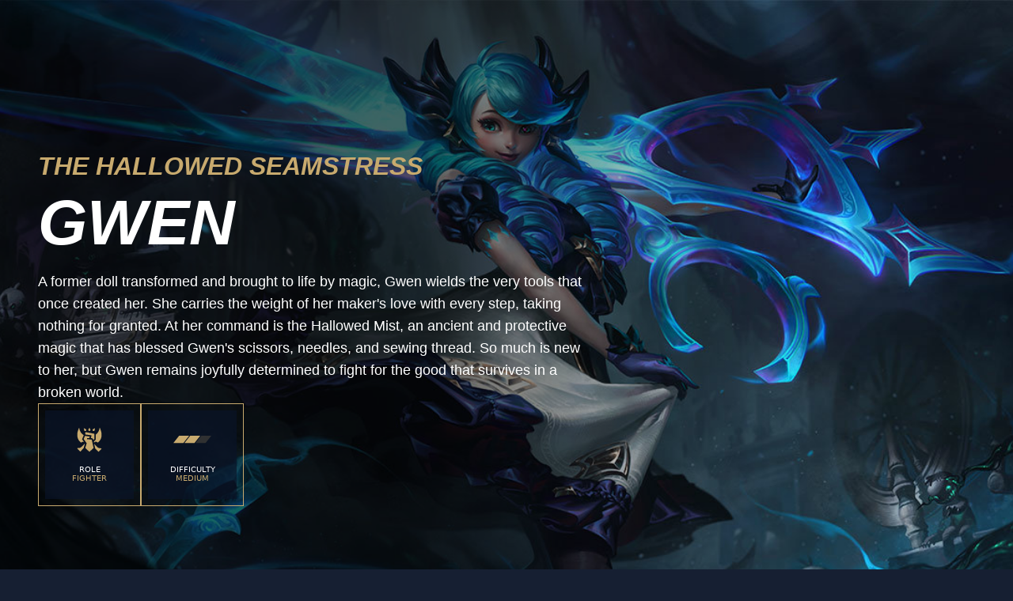

--- FILE ---
content_type: text/html; charset=utf-8
request_url: https://www.leagueoflegends.com/en-ph/champions/gwen/
body_size: 17265
content:
<!DOCTYPE html><html lang="en-ph"><head><meta charSet="utf-8" data-next-head=""/><title data-next-head="">Gwen</title><meta name="viewport" content="width=device-width, initial-scale=1" data-next-head=""/><meta name="description" content="League of Legends is a team-based game with over 140 champions to make epic plays with. Play now for free." data-next-head=""/><link rel="alternate" href="https://www.leagueoflegends.com/cs-cz/champions/gwen/" hrefLang="cs-cz" data-next-head=""/><link rel="alternate" href="https://www.leagueoflegends.com/de-de/champions/gwen/" hrefLang="de-de" data-next-head=""/><link rel="alternate" href="https://www.leagueoflegends.com/el-gr/champions/gwen/" hrefLang="el-gr" data-next-head=""/><link rel="alternate" href="https://www.leagueoflegends.com/en-au/champions/gwen/" hrefLang="en-au" data-next-head=""/><link rel="alternate" href="https://www.leagueoflegends.com/en-gb/champions/gwen/" hrefLang="en-gb" data-next-head=""/><link rel="alternate" href="https://www.leagueoflegends.com/en-us/champions/gwen/" hrefLang="en-us" data-next-head=""/><link rel="alternate" href="https://www.leagueoflegends.com/es-es/champions/gwen/" hrefLang="es-es" data-next-head=""/><link rel="alternate" href="https://www.leagueoflegends.com/es-mx/champions/gwen/" hrefLang="es-mx" data-next-head=""/><link rel="alternate" href="https://www.leagueoflegends.com/fr-fr/champions/gwen/" hrefLang="fr-fr" data-next-head=""/><link rel="alternate" href="https://www.leagueoflegends.com/hu-hu/champions/gwen/" hrefLang="hu-hu" data-next-head=""/><link rel="alternate" href="https://www.leagueoflegends.com/id-id/champions/gwen/" hrefLang="id-id" data-next-head=""/><link rel="alternate" href="https://www.leagueoflegends.com/it-it/champions/gwen/" hrefLang="it-it" data-next-head=""/><link rel="alternate" href="https://www.leagueoflegends.com/ja-jp/champions/gwen/" hrefLang="ja-jp" data-next-head=""/><link rel="alternate" href="https://www.leagueoflegends.com/ko-kr/champions/gwen/" hrefLang="ko-kr" data-next-head=""/><link rel="alternate" href="https://www.leagueoflegends.com/pl-pl/champions/gwen/" hrefLang="pl-pl" data-next-head=""/><link rel="alternate" href="https://www.leagueoflegends.com/pt-br/champions/gwen/" hrefLang="pt-br" data-next-head=""/><link rel="alternate" href="https://www.leagueoflegends.com/ro-ro/champions/gwen/" hrefLang="ro-ro" data-next-head=""/><link rel="alternate" href="https://www.leagueoflegends.com/ru-ru/champions/gwen/" hrefLang="ru-ru" data-next-head=""/><link rel="alternate" href="https://www.leagueoflegends.com/tr-tr/champions/gwen/" hrefLang="tr-tr" data-next-head=""/><link rel="alternate" href="https://www.leagueoflegends.com/en-sg/champions/gwen/" hrefLang="en-sg" data-next-head=""/><link rel="alternate" href="https://www.leagueoflegends.com/en-ph/champions/gwen/" hrefLang="en-ph" data-next-head=""/><link rel="alternate" href="https://www.leagueoflegends.com/zh-tw/champions/gwen/" hrefLang="zh-tw" data-next-head=""/><link rel="alternate" href="https://www.leagueoflegends.com/vi-vn/champions/gwen/" hrefLang="vi-vn" data-next-head=""/><link rel="alternate" href="https://www.leagueoflegends.com/th-th/champions/gwen/" hrefLang="th-th" data-next-head=""/><link rel="canonical" href="https://www.leagueoflegends.com/en-ph/champions/gwen/" data-next-head=""/><meta property="og:url" content="https://www.leagueoflegends.com/en-ph/champions/gwen/" data-next-head=""/><meta property="og:title" content="Gwen" data-next-head=""/><meta property="og:description" content="League of Legends is a team-based game with over 140 champions to make epic plays with. Play now for free." data-next-head=""/><meta property="og:image" content="https://cmsassets.rgpub.io/sanity/images/dsfx7636/news_live/d3b7bd9decb1e1672dcb80be4f8bc1aa05490dc1-110x70.svg?accountingTag=LoL?w=1200&amp;h=630&amp;fm=webp&amp;fit=crop&amp;crop=center" data-next-head=""/><meta property="og:locale" content="en-ph" data-next-head=""/><link rel="icon" href="https://cmsassets.rgpub.io/sanity/images/dsfx7636/news_live/d3b7bd9decb1e1672dcb80be4f8bc1aa05490dc1-110x70.svg?accountingTag=LoL" sizes="any" data-next-head=""/><link rel="preconnect" href="https://dev.visualwebsiteoptimizer.com" data-next-head=""/><script id="google-consent-script" data-next-head="">try {
              window.dataLayer = window.dataLayer ||[];
              function gtag(){dataLayer.push(arguments);}
              gtag('consent','default',{
                'ad_storage':'denied',
                'analytics_storage':'denied',
                'ad_user_data':'denied',
                'ad_personalization':'denied',
                'wait_for_update': 500
              });
              gtag("set", "ads_data_redaction", true);
            } catch(e) {}</script><script id="osano-script" src="https://cmp.osano.com/16BZ95S4qp9Kl2gUA/c84de61e-21d7-4a4a-9591-3d3a28fb5b1d/osano.js" data-next-head=""></script><script id="google-tag-manager" data-next-head="">(function(w,d,s,l,i){w[l]=w[l]||[];w[l].push({'gtm.start':
        new Date().getTime(),event:'gtm.js'});var f=d.getElementsByTagName(s)[0],
        j=d.createElement(s),dl=l!='dataLayer'?'&l='+l:'';j.async=true;j.src=
        'https://www.googletagmanager.com/gtm.js?id='+i+dl;f.parentNode.insertBefore(j,f);
        })(window,document,'script','dataLayer','GTM-N98J');</script><script id="vwoCode" data-nscript="beforeInteractive">
  window._vwo_code || (function() {
    var account_id=774097,
    version=2.1,
    settings_tolerance=2000,
    hide_element='body',
    hide_element_style = 'opacity:0 !important;filter:alpha(opacity=0) !important;background:none !important;transition:none !important;',
    /* DO NOT EDIT BELOW THIS LINE */
    f=false,w=window,d=document,v=d.querySelector('#vwoCode'),cK='_vwo_'+account_id+'_settings',cc={};try{var c=JSON.parse(localStorage.getItem('_vwo_'+account_id+'_config'));cc=c&&typeof c==='object'?c:{}}catch(e){}var stT=cc.stT==='session'?w.sessionStorage:w.localStorage;code={nonce:v&&v.nonce,use_existing_jquery:function(){return typeof use_existing_jquery!=='undefined'?use_existing_jquery:undefined},library_tolerance:function(){return typeof library_tolerance!=='undefined'?library_tolerance:undefined},settings_tolerance:function(){return cc.sT||settings_tolerance},hide_element_style:function(){return'{'+(cc.hES||hide_element_style)+'}'},hide_element:function(){if(performance.getEntriesByName('first-contentful-paint')[0]){return''}return typeof cc.hE==='string'?cc.hE:hide_element},getVersion:function(){return version},finish:function(e){if(!f){f=true;var t=d.getElementById('_vis_opt_path_hides');if(t)t.parentNode.removeChild(t);if(e)(new Image).src='https://dev.visualwebsiteoptimizer.com/ee.gif?a='+account_id+e}},finished:function(){return f},addScript:function(e){var t=d.createElement('script');t.type='text/javascript';if(e.src){t.src=e.src}else{t.text=e.text}v&&t.setAttribute('nonce',v.nonce);d.getElementsByTagName('head')[0].appendChild(t)},load:function(e,t){var n=this.getSettings(),i=d.createElement('script'),r=this;t=t||{};if(n){i.textContent=n;d.getElementsByTagName('head')[0].appendChild(i);if(!w.VWO||VWO.caE){stT.removeItem(cK);r.load(e)}}else{var o=new XMLHttpRequest;o.open('GET',e,true);o.withCredentials=!t.dSC;o.responseType=t.responseType||'text';o.onload=function(){if(t.onloadCb){return t.onloadCb(o,e)}if(o.status===200||o.status===304){w._vwo_code.addScript({text:o.responseText})}else{w._vwo_code.finish('&e=loading_failure:'+e)}};o.onerror=function(){if(t.onerrorCb){return t.onerrorCb(e)}w._vwo_code.finish('&e=loading_failure:'+e)};o.send()}},getSettings:function(){try{var e=stT.getItem(cK);if(!e){return}e=JSON.parse(e);if(Date.now()>e.e){stT.removeItem(cK);return}return e.s}catch(e){return}},init:function(){if(d.URL.indexOf('__vwo_disable__')>-1)return;var e=this.settings_tolerance();w._vwo_settings_timer=setTimeout(function(){w._vwo_code.finish();stT.removeItem(cK)},e);var t;if(this.hide_element()!=='body'){t=d.createElement('style');var n=this.hide_element(),i=n?n+this.hide_element_style():'',r=d.getElementsByTagName('head')[0];t.setAttribute('id','_vis_opt_path_hides');v&&t.setAttribute('nonce',v.nonce);t.setAttribute('type','text/css');if(t.styleSheet)t.styleSheet.cssText=i;else t.appendChild(d.createTextNode(i));r.appendChild(t)}else{t=d.getElementsByTagName('head')[0];var i=d.createElement('div');i.style.cssText='z-index: 2147483647 !important;position: fixed !important;left: 0 !important;top: 0 !important;width: 100% !important;height: 100% !important;background: white !important;display: block !important;';i.setAttribute('id','_vis_opt_path_hides');i.classList.add('_vis_hide_layer');t.parentNode.insertBefore(i,t.nextSibling)}var o=window._vis_opt_url||d.URL,s='https://dev.visualwebsiteoptimizer.com/j.php?a='+account_id+'&u='+encodeURIComponent(o)+'&vn='+version;if(w.location.search.indexOf('_vwo_xhr')!==-1){this.addScript({src:s})}else{this.load(s+'&x=true')}}};w._vwo_code=code;code.init();})();(function(){var i=window;function t(){if(i._vwo_code){var e=t.hidingStyle=document.getElementById('_vis_opt_path_hides')||t.hidingStyle;if(!i._vwo_code.finished()&&!_vwo_code.libExecuted&&(!i.VWO||!VWO.dNR)){if(!document.getElementById('_vis_opt_path_hides')){document.getElementsByTagName('head')[0].appendChild(e)}requestAnimationFrame(t)}}}t()})();
</script><link rel="preload" href="/_next/static/css/112495035b880485.css" as="style"/><link rel="stylesheet" href="/_next/static/css/112495035b880485.css" data-n-g=""/><link rel="preload" href="/_next/static/css/d22fe4243c447d5f.css" as="style"/><link rel="stylesheet" href="/_next/static/css/d22fe4243c447d5f.css" data-n-p=""/><noscript data-n-css=""></noscript><script defer="" nomodule="" src="/_next/static/chunks/polyfills-42372ed130431b0a.js"></script><script src="/_next/static/chunks/webpack-439e28db090f3b59.js" defer=""></script><script src="/_next/static/chunks/framework-d5fbdf5171596063.js" defer=""></script><script src="/_next/static/chunks/main-dce482870b005ba1.js" defer=""></script><script src="/_next/static/chunks/pages/_app-8e1ba8c934f22784.js" defer=""></script><script src="/_next/static/chunks/535-0777af2111e362a7.js" defer=""></script><script src="/_next/static/chunks/90-612d066c64e8f1e5.js" defer=""></script><script src="/_next/static/chunks/pages/%5B%5B...pathArray%5D%5D-943a71149cb6d333.js" defer=""></script><script src="/_next/static/EbUv33EE0DN_hKp1jtboP/_buildManifest.js" defer=""></script><script src="/_next/static/EbUv33EE0DN_hKp1jtboP/_ssgManifest.js" defer=""></script><style data-styled="" data-styled-version="5.3.11">*,::before,::after{box-sizing:border-box;margin:0;padding:0;}/*!sc*/
html{line-height:1.15;-webkit-text-size-adjust:100%;text-size-adjust:100%;tab-size:4;font-size:62.5%;-webkit-scroll-behavior:smooth;-moz-scroll-behavior:smooth;-ms-scroll-behavior:smooth;scroll-behavior:smooth;}/*!sc*/
body{font-family:system-ui,-apple-system,"Segoe UI",Roboto,Helvetica,Arial,sans-serif,"Apple Color Emoji","Segoe UI Emoji";min-height:100vh;text-rendering:optimizespeed;}/*!sc*/
body:lang(ko-kr),body:lang(ja-jp){text-rendering:geometricprecision;}/*!sc*/
img,video{border:none;max-width:100%;height:auto;}/*!sc*/
img,picture,svg,video,canvas,audio,iframe,embed,object{display:block;}/*!sc*/
table{border-collapse:collapse;}/*!sc*/
abbr[title]{border-bottom:none;-webkit-text-decoration:underline dotted;text-decoration:underline dotted;}/*!sc*/
b,strong{font-weight:700;}/*!sc*/
a{background-color:transparent;}/*!sc*/
a:not([class]){-webkit-text-decoration-skip-ink:auto;text-decoration-skip-ink:auto;}/*!sc*/
small{font-size:80%;}/*!sc*/
sub,sup{font-size:75%;line-height:0;position:relative;vertical-align:baseline;}/*!sc*/
sub{bottom:-0.25em;}/*!sc*/
sup{top:-0.5em;}/*!sc*/
ul,ol{list-style:none;}/*!sc*/
code,kbd,samp,pre{font-family:monospace;font-size:1em;}/*!sc*/
button,input,optgroup,select,textarea{line-height:inherit;font:inherit;}/*!sc*/
button,input{overflow:visible;}/*!sc*/
button,select{text-transform:none;}/*!sc*/
button,[type="button"],[type="reset"],[type="submit"]{-webkit-appearance:button;-moz-appearance:button;appearance:button;background-color:transparent;border:none;background-image:none;cursor:pointer;}/*!sc*/
legend{display:table;max-width:100%;white-space:normal;}/*!sc*/
progress{vertical-align:baseline;}/*!sc*/
textarea{overflow:auto;resize:vertical;}/*!sc*/
[type="number"]::-webkit-inner-spin-button,[type="number"]::-webkit-outer-spin-button{height:auto;}/*!sc*/
[type="search"]{-webkit-appearance:textfield;-moz-appearance:textfield;appearance:textfield;outline-offset:-2px;}/*!sc*/
[type="search"]::-webkit-search-decoration{-webkit-appearance:none;-moz-appearance:none;appearance:none;}/*!sc*/
::-webkit-file-upload-button{-webkit-appearance:button;-moz-appearance:button;appearance:button;font:inherit;}/*!sc*/
details{display:block;}/*!sc*/
summary{display:list-item;}/*!sc*/
details,main{display:block;}/*!sc*/
[type="checkbox"],[type="radio"]{box-sizing:border-box;padding:0;}/*!sc*/
template{display:none;}/*!sc*/
template,[hidden]{display:none;}/*!sc*/
data-styled.g1[id="sc-global-bqgCdH1"]{content:"sc-global-bqgCdH1,"}/*!sc*/
.hiBSoz{background-color:#161f32;color:#0A1428;}/*!sc*/
.hiBSoz:visited,.hiBSoz a:hover{color:#C8AA6E;}/*!sc*/
.hiBSoz:focus{outline:none;}/*!sc*/
.hiBSoz:focus-visible{outline:revert;}/*!sc*/
@supports not selector(:focus-visible){.hiBSoz:focus{outline:revert;}}/*!sc*/
data-styled.g2[id="sc-1d6c51e5-0"]{content:"hiBSoz,"}/*!sc*/
{--riotbar-height:0;}/*!sc*/
#dialog-portal{position:absolute;top:0;left:0;}/*!sc*/
:root{color-scheme:only light;--spacer-variable-zero:0px;--spacer-variable-xxxs:2px;--spacer-variable-xxs:4px;--spacer-variable-xs:8px;--spacer-variable-s:16px;--spacer-variable-sm:24px;--spacer-variable-m:32px;--spacer-variable-l:48px;--spacer-variable-xl:64px;--spacer-variable-xxl:96px;--spacer-variable-xxxl:128px;--blade-edge-left:calc(var(--spacer-variable-l) + 0px);--blade-edge-right:var(--spacer-variable-l);--blade-edge-top:var(--spacer-variable-l);--blade-edge-bottom:var(--spacer-variable-l);--blade-edge-top-small:var(--spacer-variable-m);--blade-edge-bottom-small:var(--spacer-variable-m);--blade-edge-top-large:var(--spacer-variable-xl);--blade-edge-bottom-large:var(--spacer-variable-xl);}/*!sc*/
@media (max-width:1024px){:root{--spacer-variable-zero:0px;--spacer-variable-xxxs:2px;--spacer-variable-xxs:4px;--spacer-variable-xs:4px;--spacer-variable-s:8px;--spacer-variable-sm:16px;--spacer-variable-m:24px;--spacer-variable-l:32px;--spacer-variable-xl:48px;--spacer-variable-xxl:64px;--spacer-variable-xxxl:96px;}}/*!sc*/
@media (max-width:600px){:root{--spacer-variable-zero:0px;--spacer-variable-xxxs:2px;--spacer-variable-xxs:2px;--spacer-variable-xs:4px;--spacer-variable-s:4px;--spacer-variable-sm:8px;--spacer-variable-m:16px;--spacer-variable-l:24px;--spacer-variable-xl:32px;--spacer-variable-xxl:48px;--spacer-variable-xxxl:64px;}}/*!sc*/
[dir="rtl"]:root{--blade-edge-right:calc(var(--spacer-variable-l) + 0px);--blade-edge-left:var(--spacer-variable-l);}/*!sc*/
body.riotbar-present{--riotbar-height:80px;margin-top:80px !important;}/*!sc*/
body.riotbar-present *{-webkit-scroll-margin-top:80px;-moz-scroll-margin-top:80px;-ms-scroll-margin-top:80px;scroll-margin-top:80px;}/*!sc*/
body.riotbar-present[data-scroll-locked="1"]{padding-top:0;position:static !important;}/*!sc*/
body,body.sb-show-main{background-color:#161f32;color:#0A1428;}/*!sc*/
data-styled.g3[id="sc-global-sxJYs1"]{content:"sc-global-sxJYs1,"}/*!sc*/
.cmoLJD{display:inline-block;-webkit-mask-repeat:no-repeat;mask-repeat:no-repeat;}/*!sc*/
.cmoLJD.icon-link{display:inline-block;-webkit-mask-image:url("/_next/static/node_modules/@riot-private/blades-ui/dist/skins/common/assets/link.svg");mask-image:url("/_next/static/node_modules/@riot-private/blades-ui/dist/skins/common/assets/link.svg");-webkit-mask-repeat:no-repeat;mask-repeat:no-repeat;background-color:#FFFFFF;-webkit-mask-size:contain;mask-size:contain;/*! rtl:scaleX(-1) */-webkit-transform:none;-ms-transform:none;transform:none;width:1em;height:1em;}/*!sc*/
.cmoLJD.icon-x,.cmoLJD.icon-facebook,.cmoLJD.icon-discord,.cmoLJD.icon-instagram,.cmoLJD.icon-share,.cmoLJD.icon-twitch,.cmoLJD.icon-vk,.cmoLJD.icon-youtube,.cmoLJD.icon-line,.cmoLJD.icon-reddit,.cmoLJD.icon-accordionPlus,.cmoLJD.icon-accordionMinus,.cmoLJD.icon-arrowRight,.cmoLJD.icon-arrowLeft,.cmoLJD.icon-close,.cmoLJD.icon-search,.cmoLJD.icon-platformWindows,.cmoLJD.icon-platformMac,.cmoLJD.icon-platformIos,.cmoLJD.icon-platformAndroid,.cmoLJD.icon-platformPC,.cmoLJD.icon-platformPSN,.cmoLJD.icon-spotify,.cmoLJD.icon-appleMusic,.cmoLJD.icon-deezer,.cmoLJD.icon-amazonMusic,.cmoLJD.icon-youtubeMusic,.cmoLJD.icon-tidal,.cmoLJD.icon-soundCloud,.cmoLJD.icon-platformXbox,.cmoLJD.icon-filter{width:24px;height:24px;}/*!sc*/
.cmoLJD.icon-linkUrl{display:inline-block;-webkit-mask-image:url("/_next/static/node_modules/@riot-private/blades-ui/dist/skins/common/assets/link-url.svg");mask-image:url("/_next/static/node_modules/@riot-private/blades-ui/dist/skins/common/assets/link-url.svg");-webkit-mask-repeat:no-repeat;mask-repeat:no-repeat;background-color:#FFFFFF;-webkit-mask-size:contain;mask-size:contain;width:24px;height:14px;}/*!sc*/
.cmoLJD.icon-checkmark{display:inline-block;-webkit-mask-image:url("/_next/static/node_modules/@riot-private/blades-ui/dist/skins/common/assets/checkmark.svg");mask-image:url("/_next/static/node_modules/@riot-private/blades-ui/dist/skins/common/assets/checkmark.svg");-webkit-mask-repeat:no-repeat;mask-repeat:no-repeat;background-color:#FFFFFF;-webkit-mask-size:contain;mask-size:contain;width:24px;height:24px;}/*!sc*/
.cmoLJD.icon-media{display:inline-block;-webkit-mask-image:url("/_next/static/node_modules/@riot-private/blades-ui/dist/skins/common/assets/media.svg");mask-image:url("/_next/static/node_modules/@riot-private/blades-ui/dist/skins/common/assets/media.svg");-webkit-mask-repeat:no-repeat;mask-repeat:no-repeat;background-color:#FFFFFF;-webkit-mask-size:contain;mask-size:contain;}/*!sc*/
.cmoLJD.icon-action-external-link{background-image:url("/_next/static/node_modules/@riot-private/blades-ui/dist/skins/common/assets/link-square.svg");background-size:contain;background-repeat:no-repeat;}/*!sc*/
.cmoLJD.icon-plus{display:inline-block;-webkit-mask-image:url("/_next/static/node_modules/@riot-private/blades-ui/dist/skins/common/assets/plus.svg");mask-image:url("/_next/static/node_modules/@riot-private/blades-ui/dist/skins/common/assets/plus.svg");-webkit-mask-repeat:no-repeat;mask-repeat:no-repeat;background-color:#FFFFFF;-webkit-mask-size:contain;mask-size:contain;}/*!sc*/
.cmoLJD.icon-action-image-viewer{background-image:url("/_next/static/node_modules/@riot-private/blades-ui/dist/skins/common/assets/media-square.svg");background-size:contain;background-repeat:no-repeat;}/*!sc*/
.cmoLJD.icon-action-play-video{background-image:url("/_next/static/node_modules/@riot-private/blades-ui/dist/skins/common/assets/player-square.svg");background-size:contain;background-repeat:no-repeat;height:110px;width:110px;display:inline-block;}/*!sc*/
.cmoLJD.icon-action-download{background-image:url("/_next/static/node_modules/@riot-private/blades-ui/dist/skins/common/assets/download-square.svg");background-size:contain;background-repeat:no-repeat;height:110px;width:110px;display:inline-block;}/*!sc*/
.cmoLJD.icon-download{width:24px;height:24px;display:inline-block;-webkit-mask-image:url("/_next/static/node_modules/@riot-private/blades-ui/dist/skins/common/assets/download.svg");mask-image:url("/_next/static/node_modules/@riot-private/blades-ui/dist/skins/common/assets/download.svg");-webkit-mask-repeat:no-repeat;mask-repeat:no-repeat;background-color:#FFFFFF;-webkit-mask-size:contain;mask-size:contain;}/*!sc*/
.cmoLJD.icon-accordionPlus{display:inline-block;-webkit-mask-image:url("/_next/static/node_modules/@riot-private/blades-ui/dist/skins/common/assets/accordion-plus.svg");mask-image:url("/_next/static/node_modules/@riot-private/blades-ui/dist/skins/common/assets/accordion-plus.svg");-webkit-mask-repeat:no-repeat;mask-repeat:no-repeat;background-color:#FFFFFF;-webkit-mask-size:contain;mask-size:contain;}/*!sc*/
.cmoLJD.icon-accordionMinus{display:inline-block;-webkit-mask-image:url("/_next/static/node_modules/@riot-private/blades-ui/dist/skins/common/assets/accordion-minus.svg");mask-image:url("/_next/static/node_modules/@riot-private/blades-ui/dist/skins/common/assets/accordion-minus.svg");-webkit-mask-repeat:no-repeat;mask-repeat:no-repeat;background-color:#FFFFFF;-webkit-mask-size:contain;mask-size:contain;}/*!sc*/
.cmoLJD.icon-arrowRight{width:54px;height:22px;display:inline-block;-webkit-mask-image:url("/_next/static/node_modules/@riot-private/blades-ui/dist/skins/rg-product-pages/assets/arrow-right.svg");mask-image:url("/_next/static/node_modules/@riot-private/blades-ui/dist/skins/rg-product-pages/assets/arrow-right.svg");-webkit-mask-repeat:no-repeat;mask-repeat:no-repeat;background-color:#FFFFFF;-webkit-mask-size:contain;mask-size:contain;/*! rtl:scaleX(-1) */-webkit-transform:none;-ms-transform:none;transform:none;}/*!sc*/
.cmoLJD.icon-arrowLeft{width:54px;height:22px;display:inline-block;-webkit-mask-image:url("/_next/static/node_modules/@riot-private/blades-ui/dist/skins/rg-product-pages/assets/arrow-left.svg");mask-image:url("/_next/static/node_modules/@riot-private/blades-ui/dist/skins/rg-product-pages/assets/arrow-left.svg");-webkit-mask-repeat:no-repeat;mask-repeat:no-repeat;background-color:#FFFFFF;-webkit-mask-size:contain;mask-size:contain;/*! rtl:scaleX(-1) */-webkit-transform:none;-ms-transform:none;transform:none;}/*!sc*/
.cmoLJD.icon-carouselRight{width:32px;height:32px;display:inline-block;-webkit-mask-image:url("/_next/static/node_modules/@riot-private/blades-ui/dist/skins/rg-product-pages/assets/carousel-right.svg");mask-image:url("/_next/static/node_modules/@riot-private/blades-ui/dist/skins/rg-product-pages/assets/carousel-right.svg");-webkit-mask-repeat:no-repeat;mask-repeat:no-repeat;background-color:#FFFFFF;-webkit-mask-size:contain;mask-size:contain;/*! rtl:scaleX(-1) */-webkit-transform:none;-ms-transform:none;transform:none;}/*!sc*/
.cmoLJD.icon-carouselLeft{width:32px;height:32px;display:inline-block;-webkit-mask-image:url("/_next/static/node_modules/@riot-private/blades-ui/dist/skins/rg-product-pages/assets/carousel-left.svg");mask-image:url("/_next/static/node_modules/@riot-private/blades-ui/dist/skins/rg-product-pages/assets/carousel-left.svg");-webkit-mask-repeat:no-repeat;mask-repeat:no-repeat;background-color:#FFFFFF;-webkit-mask-size:contain;mask-size:contain;/*! rtl:scaleX(-1) */-webkit-transform:none;-ms-transform:none;transform:none;}/*!sc*/
.cmoLJD.icon-dropdown{display:inline-block;-webkit-mask-image:url("/_next/static/node_modules/@riot-private/blades-ui/dist/skins/common/assets/dropdown.svg");mask-image:url("/_next/static/node_modules/@riot-private/blades-ui/dist/skins/common/assets/dropdown.svg");-webkit-mask-repeat:no-repeat;mask-repeat:no-repeat;background-color:#FFFFFF;-webkit-mask-size:contain;mask-size:contain;width:16px;height:16px;}/*!sc*/
.cmoLJD.icon-chevronDown{display:inline-block;-webkit-mask-image:url("/_next/static/node_modules/@riot-private/blades-ui/dist/skins/common/assets/chevron-down.svg");mask-image:url("/_next/static/node_modules/@riot-private/blades-ui/dist/skins/common/assets/chevron-down.svg");-webkit-mask-repeat:no-repeat;mask-repeat:no-repeat;background-color:#FFFFFF;-webkit-mask-size:contain;mask-size:contain;width:16px;height:16px;}/*!sc*/
.cmoLJD.icon-chevronUp{display:inline-block;-webkit-mask-image:url("/_next/static/node_modules/@riot-private/blades-ui/dist/skins/common/assets/chevron-up.svg");mask-image:url("/_next/static/node_modules/@riot-private/blades-ui/dist/skins/common/assets/chevron-up.svg");-webkit-mask-repeat:no-repeat;mask-repeat:no-repeat;background-color:#FFFFFF;-webkit-mask-size:contain;mask-size:contain;width:16px;height:16px;}/*!sc*/
.cmoLJD.icon-search{display:inline-block;-webkit-mask-image:url("/_next/static/node_modules/@riot-private/blades-ui/dist/skins/common/assets/search.svg");mask-image:url("/_next/static/node_modules/@riot-private/blades-ui/dist/skins/common/assets/search.svg");-webkit-mask-repeat:no-repeat;mask-repeat:no-repeat;background-color:#FFFFFF;-webkit-mask-size:contain;mask-size:contain;}/*!sc*/
.cmoLJD.icon-close{display:inline-block;-webkit-mask-image:url("/_next/static/node_modules/@riot-private/blades-ui/dist/skins/common/assets/close.svg");mask-image:url("/_next/static/node_modules/@riot-private/blades-ui/dist/skins/common/assets/close.svg");-webkit-mask-repeat:no-repeat;mask-repeat:no-repeat;background-color:#FFFFFF;-webkit-mask-size:contain;mask-size:contain;width:24px;height:24px;}/*!sc*/
.cmoLJD.icon-filter{display:inline-block;-webkit-mask-image:url("/_next/static/node_modules/@riot-private/blades-ui/dist/skins/common/assets/filter.svg");mask-image:url("/_next/static/node_modules/@riot-private/blades-ui/dist/skins/common/assets/filter.svg");-webkit-mask-repeat:no-repeat;mask-repeat:no-repeat;background-color:#FFFFFF;-webkit-mask-size:contain;mask-size:contain;}/*!sc*/
.cmoLJD.icon-platformWindows{display:inline-block;-webkit-mask-image:url("/_next/static/node_modules/@riot-private/blades-ui/dist/skins/common/assets/platform-windows.svg");mask-image:url("/_next/static/node_modules/@riot-private/blades-ui/dist/skins/common/assets/platform-windows.svg");-webkit-mask-repeat:no-repeat;mask-repeat:no-repeat;background-color:#FFFFFF;-webkit-mask-size:contain;mask-size:contain;}/*!sc*/
.cmoLJD.icon-platformMac{display:inline-block;-webkit-mask-image:url("/_next/static/node_modules/@riot-private/blades-ui/dist/skins/common/assets/platform-mac.svg");mask-image:url("/_next/static/node_modules/@riot-private/blades-ui/dist/skins/common/assets/platform-mac.svg");-webkit-mask-repeat:no-repeat;mask-repeat:no-repeat;background-color:#FFFFFF;-webkit-mask-size:contain;mask-size:contain;}/*!sc*/
.cmoLJD.icon-platformIos{display:inline-block;-webkit-mask-image:url("/_next/static/node_modules/@riot-private/blades-ui/dist/skins/common/assets/platform-ios.svg");mask-image:url("/_next/static/node_modules/@riot-private/blades-ui/dist/skins/common/assets/platform-ios.svg");-webkit-mask-repeat:no-repeat;mask-repeat:no-repeat;background-color:#FFFFFF;-webkit-mask-size:contain;mask-size:contain;}/*!sc*/
.cmoLJD.icon-platformAndroid{display:inline-block;-webkit-mask-image:url("/_next/static/node_modules/@riot-private/blades-ui/dist/skins/common/assets/platform-android.svg");mask-image:url("/_next/static/node_modules/@riot-private/blades-ui/dist/skins/common/assets/platform-android.svg");-webkit-mask-repeat:no-repeat;mask-repeat:no-repeat;background-color:#FFFFFF;-webkit-mask-size:contain;mask-size:contain;}/*!sc*/
.cmoLJD.icon-platformPC{display:inline-block;-webkit-mask-image:url("/_next/static/node_modules/@riot-private/blades-ui/dist/skins/common/assets/platform-pc.svg");mask-image:url("/_next/static/node_modules/@riot-private/blades-ui/dist/skins/common/assets/platform-pc.svg");-webkit-mask-repeat:no-repeat;mask-repeat:no-repeat;background-color:#FFFFFF;-webkit-mask-size:contain;mask-size:contain;}/*!sc*/
.cmoLJD.icon-platformPSN{display:inline-block;-webkit-mask-image:url("/_next/static/node_modules/@riot-private/blades-ui/dist/skins/common/assets/platform-psn.svg");mask-image:url("/_next/static/node_modules/@riot-private/blades-ui/dist/skins/common/assets/platform-psn.svg");-webkit-mask-repeat:no-repeat;mask-repeat:no-repeat;background-color:#FFFFFF;-webkit-mask-size:contain;mask-size:contain;}/*!sc*/
.cmoLJD.icon-spotify{display:inline-block;-webkit-mask-image:url("/_next/static/node_modules/@riot-private/blades-ui/dist/skins/common/assets/spotify.svg");mask-image:url("/_next/static/node_modules/@riot-private/blades-ui/dist/skins/common/assets/spotify.svg");-webkit-mask-repeat:no-repeat;mask-repeat:no-repeat;background-color:#FFFFFF;-webkit-mask-size:contain;mask-size:contain;}/*!sc*/
.cmoLJD.icon-appleMusic{display:inline-block;-webkit-mask-image:url("/_next/static/node_modules/@riot-private/blades-ui/dist/skins/common/assets/appleMusic.svg");mask-image:url("/_next/static/node_modules/@riot-private/blades-ui/dist/skins/common/assets/appleMusic.svg");-webkit-mask-repeat:no-repeat;mask-repeat:no-repeat;background-color:#FFFFFF;-webkit-mask-size:contain;mask-size:contain;}/*!sc*/
.cmoLJD.icon-deezer{display:inline-block;-webkit-mask-image:url("/_next/static/node_modules/@riot-private/blades-ui/dist/skins/common/assets/deezer.svg");mask-image:url("/_next/static/node_modules/@riot-private/blades-ui/dist/skins/common/assets/deezer.svg");-webkit-mask-repeat:no-repeat;mask-repeat:no-repeat;background-color:#FFFFFF;-webkit-mask-size:contain;mask-size:contain;}/*!sc*/
.cmoLJD.icon-amazonMusic{display:inline-block;-webkit-mask-image:url("/_next/static/node_modules/@riot-private/blades-ui/dist/skins/common/assets/amazonMusic.svg");mask-image:url("/_next/static/node_modules/@riot-private/blades-ui/dist/skins/common/assets/amazonMusic.svg");-webkit-mask-repeat:no-repeat;mask-repeat:no-repeat;background-color:#FFFFFF;-webkit-mask-size:contain;mask-size:contain;}/*!sc*/
.cmoLJD.icon-youtubeMusic{display:inline-block;-webkit-mask-image:url("/_next/static/node_modules/@riot-private/blades-ui/dist/skins/common/assets/youtubeMusic.svg");mask-image:url("/_next/static/node_modules/@riot-private/blades-ui/dist/skins/common/assets/youtubeMusic.svg");-webkit-mask-repeat:no-repeat;mask-repeat:no-repeat;background-color:#FFFFFF;-webkit-mask-size:contain;mask-size:contain;}/*!sc*/
.cmoLJD.icon-tidal{display:inline-block;-webkit-mask-image:url("/_next/static/node_modules/@riot-private/blades-ui/dist/skins/common/assets/tidal.svg");mask-image:url("/_next/static/node_modules/@riot-private/blades-ui/dist/skins/common/assets/tidal.svg");-webkit-mask-repeat:no-repeat;mask-repeat:no-repeat;background-color:#FFFFFF;-webkit-mask-size:contain;mask-size:contain;}/*!sc*/
.cmoLJD.icon-soundCloud{display:inline-block;-webkit-mask-image:url("/_next/static/node_modules/@riot-private/blades-ui/dist/skins/common/assets/soundCloud.svg");mask-image:url("/_next/static/node_modules/@riot-private/blades-ui/dist/skins/common/assets/soundCloud.svg");-webkit-mask-repeat:no-repeat;mask-repeat:no-repeat;background-color:#FFFFFF;-webkit-mask-size:contain;mask-size:contain;}/*!sc*/
.cmoLJD.icon-platformXbox{display:inline-block;-webkit-mask-image:url("/_next/static/node_modules/@riot-private/blades-ui/dist/skins/common/assets/platform-xbox.svg");mask-image:url("/_next/static/node_modules/@riot-private/blades-ui/dist/skins/common/assets/platform-xbox.svg");-webkit-mask-repeat:no-repeat;mask-repeat:no-repeat;background-color:#FFFFFF;-webkit-mask-size:contain;mask-size:contain;}/*!sc*/
.cmoLJD.icon-x{display:inline-block;-webkit-mask-image:url("/_next/static/node_modules/@riot-private/blades-ui/dist/skins/common/assets/x.svg");mask-image:url("/_next/static/node_modules/@riot-private/blades-ui/dist/skins/common/assets/x.svg");-webkit-mask-repeat:no-repeat;mask-repeat:no-repeat;background-color:#FFFFFF;-webkit-mask-size:contain;mask-size:contain;}/*!sc*/
.cmoLJD.icon-facebook{display:inline-block;-webkit-mask-image:url("/_next/static/node_modules/@riot-private/blades-ui/dist/skins/common/assets/facebook.svg");mask-image:url("/_next/static/node_modules/@riot-private/blades-ui/dist/skins/common/assets/facebook.svg");-webkit-mask-repeat:no-repeat;mask-repeat:no-repeat;background-color:#FFFFFF;-webkit-mask-size:contain;mask-size:contain;}/*!sc*/
.cmoLJD.icon-discord{display:inline-block;-webkit-mask-image:url("/_next/static/node_modules/@riot-private/blades-ui/dist/skins/common/assets/discord.svg");mask-image:url("/_next/static/node_modules/@riot-private/blades-ui/dist/skins/common/assets/discord.svg");-webkit-mask-repeat:no-repeat;mask-repeat:no-repeat;background-color:#FFFFFF;-webkit-mask-size:contain;mask-size:contain;}/*!sc*/
.cmoLJD.icon-instagram{display:inline-block;-webkit-mask-image:url("/_next/static/node_modules/@riot-private/blades-ui/dist/skins/common/assets/instagram.svg");mask-image:url("/_next/static/node_modules/@riot-private/blades-ui/dist/skins/common/assets/instagram.svg");-webkit-mask-repeat:no-repeat;mask-repeat:no-repeat;background-color:#FFFFFF;-webkit-mask-size:contain;mask-size:contain;}/*!sc*/
.cmoLJD.icon-share{display:inline-block;-webkit-mask-image:url("/_next/static/node_modules/@riot-private/blades-ui/dist/skins/common/assets/share.svg");mask-image:url("/_next/static/node_modules/@riot-private/blades-ui/dist/skins/common/assets/share.svg");-webkit-mask-repeat:no-repeat;mask-repeat:no-repeat;background-color:#FFFFFF;-webkit-mask-size:contain;mask-size:contain;}/*!sc*/
.cmoLJD.icon-twitch{display:inline-block;-webkit-mask-image:url("/_next/static/node_modules/@riot-private/blades-ui/dist/skins/common/assets/twitch.svg");mask-image:url("/_next/static/node_modules/@riot-private/blades-ui/dist/skins/common/assets/twitch.svg");-webkit-mask-repeat:no-repeat;mask-repeat:no-repeat;background-color:#FFFFFF;-webkit-mask-size:contain;mask-size:contain;}/*!sc*/
.cmoLJD.icon-vk{display:inline-block;-webkit-mask-image:url("/_next/static/node_modules/@riot-private/blades-ui/dist/skins/common/assets/vk.svg");mask-image:url("/_next/static/node_modules/@riot-private/blades-ui/dist/skins/common/assets/vk.svg");-webkit-mask-repeat:no-repeat;mask-repeat:no-repeat;background-color:#FFFFFF;-webkit-mask-size:contain;mask-size:contain;}/*!sc*/
.cmoLJD.icon-youtube{display:inline-block;-webkit-mask-image:url("/_next/static/node_modules/@riot-private/blades-ui/dist/skins/common/assets/youtube.svg");mask-image:url("/_next/static/node_modules/@riot-private/blades-ui/dist/skins/common/assets/youtube.svg");-webkit-mask-repeat:no-repeat;mask-repeat:no-repeat;background-color:#FFFFFF;-webkit-mask-size:contain;mask-size:contain;}/*!sc*/
.cmoLJD.icon-line{display:inline-block;-webkit-mask-image:url("/_next/static/node_modules/@riot-private/blades-ui/dist/skins/common/assets/line.svg");mask-image:url("/_next/static/node_modules/@riot-private/blades-ui/dist/skins/common/assets/line.svg");-webkit-mask-repeat:no-repeat;mask-repeat:no-repeat;background-color:#FFFFFF;-webkit-mask-size:contain;mask-size:contain;}/*!sc*/
.cmoLJD.icon-reddit{display:inline-block;-webkit-mask-image:url("/_next/static/node_modules/@riot-private/blades-ui/dist/skins/common/assets/reddit.svg");mask-image:url("/_next/static/node_modules/@riot-private/blades-ui/dist/skins/common/assets/reddit.svg");-webkit-mask-repeat:no-repeat;mask-repeat:no-repeat;background-color:#FFFFFF;-webkit-mask-size:contain;mask-size:contain;}/*!sc*/
.cmoLJD.icon-playstation{display:inline-block;-webkit-mask-image:url("/_next/static/node_modules/@riot-private/blades-ui/dist/skins/common/assets/playstation.svg");mask-image:url("/_next/static/node_modules/@riot-private/blades-ui/dist/skins/common/assets/playstation.svg");-webkit-mask-repeat:no-repeat;mask-repeat:no-repeat;background-color:#FFFFFF;-webkit-mask-size:contain;mask-size:contain;width:22px;height:16px;}/*!sc*/
.cmoLJD.icon-xbox{display:inline-block;-webkit-mask-image:url("/_next/static/node_modules/@riot-private/blades-ui/dist/skins/common/assets/xbox.svg");mask-image:url("/_next/static/node_modules/@riot-private/blades-ui/dist/skins/common/assets/xbox.svg");-webkit-mask-repeat:no-repeat;mask-repeat:no-repeat;background-color:#FFFFFF;-webkit-mask-size:contain;mask-size:contain;width:24px;height:24px;}/*!sc*/
.cmoLJD.icon-assassin{display:inline-block;-webkit-mask-image:url("/_next/static/node_modules/@riot-private/blades-ui/dist/skins/common/assets/roleAssassin.svg");mask-image:url("/_next/static/node_modules/@riot-private/blades-ui/dist/skins/common/assets/roleAssassin.svg");-webkit-mask-repeat:no-repeat;mask-repeat:no-repeat;background-color:#C8AA6E;-webkit-mask-size:contain;mask-size:contain;height:32px;width:32px;}/*!sc*/
.cmoLJD.icon-controller{display:inline-block;-webkit-mask-image:url("/_next/static/node_modules/@riot-private/blades-ui/dist/skins/common/assets/roleController.svg");mask-image:url("/_next/static/node_modules/@riot-private/blades-ui/dist/skins/common/assets/roleController.svg");-webkit-mask-repeat:no-repeat;mask-repeat:no-repeat;background-color:#C8AA6E;-webkit-mask-size:contain;mask-size:contain;height:32px;width:32px;}/*!sc*/
.cmoLJD.icon-duelist{display:inline-block;-webkit-mask-image:url("/_next/static/node_modules/@riot-private/blades-ui/dist/skins/common/assets/roleDuelist.svg");mask-image:url("/_next/static/node_modules/@riot-private/blades-ui/dist/skins/common/assets/roleDuelist.svg");-webkit-mask-repeat:no-repeat;mask-repeat:no-repeat;background-color:#C8AA6E;-webkit-mask-size:contain;mask-size:contain;height:32px;width:32px;}/*!sc*/
.cmoLJD.icon-fighter{display:inline-block;-webkit-mask-image:url("/_next/static/node_modules/@riot-private/blades-ui/dist/skins/common/assets/roleFighter.svg");mask-image:url("/_next/static/node_modules/@riot-private/blades-ui/dist/skins/common/assets/roleFighter.svg");-webkit-mask-repeat:no-repeat;mask-repeat:no-repeat;background-color:#C8AA6E;-webkit-mask-size:contain;mask-size:contain;height:32px;width:32px;}/*!sc*/
.cmoLJD.icon-initiator{display:inline-block;-webkit-mask-image:url("/_next/static/node_modules/@riot-private/blades-ui/dist/skins/common/assets/roleInitiator.svg");mask-image:url("/_next/static/node_modules/@riot-private/blades-ui/dist/skins/common/assets/roleInitiator.svg");-webkit-mask-repeat:no-repeat;mask-repeat:no-repeat;background-color:#C8AA6E;-webkit-mask-size:contain;mask-size:contain;height:32px;width:32px;}/*!sc*/
.cmoLJD.icon-mage{display:inline-block;-webkit-mask-image:url("/_next/static/node_modules/@riot-private/blades-ui/dist/skins/common/assets/roleMage.svg");mask-image:url("/_next/static/node_modules/@riot-private/blades-ui/dist/skins/common/assets/roleMage.svg");-webkit-mask-repeat:no-repeat;mask-repeat:no-repeat;background-color:#C8AA6E;-webkit-mask-size:contain;mask-size:contain;height:32px;width:32px;}/*!sc*/
.cmoLJD.icon-marksman{display:inline-block;-webkit-mask-image:url("/_next/static/node_modules/@riot-private/blades-ui/dist/skins/common/assets/roleMarksman.svg");mask-image:url("/_next/static/node_modules/@riot-private/blades-ui/dist/skins/common/assets/roleMarksman.svg");-webkit-mask-repeat:no-repeat;mask-repeat:no-repeat;background-color:#C8AA6E;-webkit-mask-size:contain;mask-size:contain;height:32px;width:32px;}/*!sc*/
.cmoLJD.icon-sentinel{display:inline-block;-webkit-mask-image:url("/_next/static/node_modules/@riot-private/blades-ui/dist/skins/common/assets/roleSentinel.svg");mask-image:url("/_next/static/node_modules/@riot-private/blades-ui/dist/skins/common/assets/roleSentinel.svg");-webkit-mask-repeat:no-repeat;mask-repeat:no-repeat;background-color:#C8AA6E;-webkit-mask-size:contain;mask-size:contain;height:32px;width:32px;}/*!sc*/
.cmoLJD.icon-support{display:inline-block;-webkit-mask-image:url("/_next/static/node_modules/@riot-private/blades-ui/dist/skins/common/assets/roleSupport.svg");mask-image:url("/_next/static/node_modules/@riot-private/blades-ui/dist/skins/common/assets/roleSupport.svg");-webkit-mask-repeat:no-repeat;mask-repeat:no-repeat;background-color:#C8AA6E;-webkit-mask-size:contain;mask-size:contain;height:32px;width:32px;}/*!sc*/
.cmoLJD.icon-tank{display:inline-block;-webkit-mask-image:url("/_next/static/node_modules/@riot-private/blades-ui/dist/skins/common/assets/roleTank.svg");mask-image:url("/_next/static/node_modules/@riot-private/blades-ui/dist/skins/common/assets/roleTank.svg");-webkit-mask-repeat:no-repeat;mask-repeat:no-repeat;background-color:#C8AA6E;-webkit-mask-size:contain;mask-size:contain;height:32px;width:32px;}/*!sc*/
.cmoLJD.icon-difficulty-1{display:inline-block;-webkit-mask-image:url("/_next/static/node_modules/@riot-private/blades-ui/dist/skins/common/assets/difficultyLow.svg");mask-image:url("/_next/static/node_modules/@riot-private/blades-ui/dist/skins/common/assets/difficultyLow.svg");-webkit-mask-repeat:no-repeat;mask-repeat:no-repeat;background-color:#C8AA6E;-webkit-mask-size:contain;mask-size:contain;height:32px;width:48px;}/*!sc*/
.cmoLJD.icon-difficulty-2{display:inline-block;-webkit-mask-image:url("/_next/static/node_modules/@riot-private/blades-ui/dist/skins/common/assets/difficultyMed.svg");mask-image:url("/_next/static/node_modules/@riot-private/blades-ui/dist/skins/common/assets/difficultyMed.svg");-webkit-mask-repeat:no-repeat;mask-repeat:no-repeat;background-color:#C8AA6E;-webkit-mask-size:contain;mask-size:contain;height:32px;width:48px;}/*!sc*/
.cmoLJD.icon-difficulty-3{display:inline-block;-webkit-mask-image:url("/_next/static/node_modules/@riot-private/blades-ui/dist/skins/common/assets/difficultyHigh.svg");mask-image:url("/_next/static/node_modules/@riot-private/blades-ui/dist/skins/common/assets/difficultyHigh.svg");-webkit-mask-repeat:no-repeat;mask-repeat:no-repeat;background-color:#C8AA6E;-webkit-mask-size:contain;mask-size:contain;height:32px;width:48px;}/*!sc*/
.cmoLJD.icon-marqueeArrowRight{width:40px;height:55px;display:inline-block;-webkit-mask-image:url("/_next/static/node_modules/@riot-private/blades-ui/dist/skins/common/assets/marqueeArrowRight.svg");mask-image:url("/_next/static/node_modules/@riot-private/blades-ui/dist/skins/common/assets/marqueeArrowRight.svg");-webkit-mask-repeat:no-repeat;mask-repeat:no-repeat;background-color:#FFFFFF;-webkit-mask-size:contain;mask-size:contain;}/*!sc*/
@media (max-width:1024px){.cmoLJD.icon-marqueeArrowRight{height:32px;width:24px;}}/*!sc*/
.cmoLJD.icon-divider{display:inline-block;-webkit-mask-image:url("/_next/static/node_modules/@riot-private/blades-ui/dist/skins/common/assets/divider.svg");mask-image:url("/_next/static/node_modules/@riot-private/blades-ui/dist/skins/common/assets/divider.svg");-webkit-mask-repeat:no-repeat;mask-repeat:no-repeat;background-color:#C8AA6E;-webkit-mask-size:contain;mask-size:contain;width:auto;height:100%;-webkit-mask-size:contain;mask-size:contain;}/*!sc*/
.cmoLJD.icon-square{display:inline-block;-webkit-mask-image:url("/_next/static/node_modules/@riot-private/blades-ui/dist/skins/common/assets/square.svg");mask-image:url("/_next/static/node_modules/@riot-private/blades-ui/dist/skins/common/assets/square.svg");-webkit-mask-repeat:no-repeat;mask-repeat:no-repeat;background-color:#FFFFFF;-webkit-mask-size:contain;mask-size:contain;aspect-ratio:1;}/*!sc*/
.cmoLJD.icon-caret{display:inline-block;-webkit-mask-image:url("/_next/static/node_modules/@riot-private/blades-ui/dist/skins/common/assets/caret.svg");mask-image:url("/_next/static/node_modules/@riot-private/blades-ui/dist/skins/common/assets/caret.svg");-webkit-mask-repeat:no-repeat;mask-repeat:no-repeat;background-color:#FFFFFF;-webkit-mask-size:contain;mask-size:contain;aspect-ratio:1;}/*!sc*/
.cnfJcX{display:inline-block;-webkit-mask-repeat:no-repeat;mask-repeat:no-repeat;}/*!sc*/
.cnfJcX.icon-link{display:inline-block;-webkit-mask-image:url("/_next/static/node_modules/@riot-private/blades-ui/dist/skins/common/assets/link.svg");mask-image:url("/_next/static/node_modules/@riot-private/blades-ui/dist/skins/common/assets/link.svg");-webkit-mask-repeat:no-repeat;mask-repeat:no-repeat;background-color:#0A1428;-webkit-mask-size:contain;mask-size:contain;/*! rtl:scaleX(-1) */-webkit-transform:none;-ms-transform:none;transform:none;width:1em;height:1em;}/*!sc*/
.cnfJcX.icon-x,.cnfJcX.icon-facebook,.cnfJcX.icon-discord,.cnfJcX.icon-instagram,.cnfJcX.icon-share,.cnfJcX.icon-twitch,.cnfJcX.icon-vk,.cnfJcX.icon-youtube,.cnfJcX.icon-line,.cnfJcX.icon-reddit,.cnfJcX.icon-accordionPlus,.cnfJcX.icon-accordionMinus,.cnfJcX.icon-arrowRight,.cnfJcX.icon-arrowLeft,.cnfJcX.icon-close,.cnfJcX.icon-search,.cnfJcX.icon-platformWindows,.cnfJcX.icon-platformMac,.cnfJcX.icon-platformIos,.cnfJcX.icon-platformAndroid,.cnfJcX.icon-platformPC,.cnfJcX.icon-platformPSN,.cnfJcX.icon-spotify,.cnfJcX.icon-appleMusic,.cnfJcX.icon-deezer,.cnfJcX.icon-amazonMusic,.cnfJcX.icon-youtubeMusic,.cnfJcX.icon-tidal,.cnfJcX.icon-soundCloud,.cnfJcX.icon-platformXbox,.cnfJcX.icon-filter{width:24px;height:24px;}/*!sc*/
.cnfJcX.icon-linkUrl{display:inline-block;-webkit-mask-image:url("/_next/static/node_modules/@riot-private/blades-ui/dist/skins/common/assets/link-url.svg");mask-image:url("/_next/static/node_modules/@riot-private/blades-ui/dist/skins/common/assets/link-url.svg");-webkit-mask-repeat:no-repeat;mask-repeat:no-repeat;background-color:#0A1428;-webkit-mask-size:contain;mask-size:contain;width:24px;height:14px;}/*!sc*/
.cnfJcX.icon-checkmark{display:inline-block;-webkit-mask-image:url("/_next/static/node_modules/@riot-private/blades-ui/dist/skins/common/assets/checkmark.svg");mask-image:url("/_next/static/node_modules/@riot-private/blades-ui/dist/skins/common/assets/checkmark.svg");-webkit-mask-repeat:no-repeat;mask-repeat:no-repeat;background-color:#0A1428;-webkit-mask-size:contain;mask-size:contain;width:24px;height:24px;}/*!sc*/
.cnfJcX.icon-media{display:inline-block;-webkit-mask-image:url("/_next/static/node_modules/@riot-private/blades-ui/dist/skins/common/assets/media.svg");mask-image:url("/_next/static/node_modules/@riot-private/blades-ui/dist/skins/common/assets/media.svg");-webkit-mask-repeat:no-repeat;mask-repeat:no-repeat;background-color:#0A1428;-webkit-mask-size:contain;mask-size:contain;}/*!sc*/
.cnfJcX.icon-action-external-link{background-image:url("/_next/static/node_modules/@riot-private/blades-ui/dist/skins/common/assets/link-square.svg");background-size:contain;background-repeat:no-repeat;}/*!sc*/
.cnfJcX.icon-plus{display:inline-block;-webkit-mask-image:url("/_next/static/node_modules/@riot-private/blades-ui/dist/skins/common/assets/plus.svg");mask-image:url("/_next/static/node_modules/@riot-private/blades-ui/dist/skins/common/assets/plus.svg");-webkit-mask-repeat:no-repeat;mask-repeat:no-repeat;background-color:#0A1428;-webkit-mask-size:contain;mask-size:contain;}/*!sc*/
.cnfJcX.icon-action-image-viewer{background-image:url("/_next/static/node_modules/@riot-private/blades-ui/dist/skins/common/assets/media-square.svg");background-size:contain;background-repeat:no-repeat;}/*!sc*/
.cnfJcX.icon-action-play-video{background-image:url("/_next/static/node_modules/@riot-private/blades-ui/dist/skins/common/assets/player-square.svg");background-size:contain;background-repeat:no-repeat;height:110px;width:110px;display:inline-block;}/*!sc*/
.cnfJcX.icon-action-download{background-image:url("/_next/static/node_modules/@riot-private/blades-ui/dist/skins/common/assets/download-square.svg");background-size:contain;background-repeat:no-repeat;height:110px;width:110px;display:inline-block;}/*!sc*/
.cnfJcX.icon-download{width:24px;height:24px;display:inline-block;-webkit-mask-image:url("/_next/static/node_modules/@riot-private/blades-ui/dist/skins/common/assets/download.svg");mask-image:url("/_next/static/node_modules/@riot-private/blades-ui/dist/skins/common/assets/download.svg");-webkit-mask-repeat:no-repeat;mask-repeat:no-repeat;background-color:#FFFFFF;-webkit-mask-size:contain;mask-size:contain;}/*!sc*/
.cnfJcX.icon-accordionPlus{display:inline-block;-webkit-mask-image:url("/_next/static/node_modules/@riot-private/blades-ui/dist/skins/common/assets/accordion-plus.svg");mask-image:url("/_next/static/node_modules/@riot-private/blades-ui/dist/skins/common/assets/accordion-plus.svg");-webkit-mask-repeat:no-repeat;mask-repeat:no-repeat;background-color:#0A1428;-webkit-mask-size:contain;mask-size:contain;}/*!sc*/
.cnfJcX.icon-accordionMinus{display:inline-block;-webkit-mask-image:url("/_next/static/node_modules/@riot-private/blades-ui/dist/skins/common/assets/accordion-minus.svg");mask-image:url("/_next/static/node_modules/@riot-private/blades-ui/dist/skins/common/assets/accordion-minus.svg");-webkit-mask-repeat:no-repeat;mask-repeat:no-repeat;background-color:#0A1428;-webkit-mask-size:contain;mask-size:contain;}/*!sc*/
.cnfJcX.icon-arrowRight{width:54px;height:22px;display:inline-block;-webkit-mask-image:url("/_next/static/node_modules/@riot-private/blades-ui/dist/skins/rg-product-pages/assets/arrow-right.svg");mask-image:url("/_next/static/node_modules/@riot-private/blades-ui/dist/skins/rg-product-pages/assets/arrow-right.svg");-webkit-mask-repeat:no-repeat;mask-repeat:no-repeat;background-color:#0A1428;-webkit-mask-size:contain;mask-size:contain;/*! rtl:scaleX(-1) */-webkit-transform:none;-ms-transform:none;transform:none;}/*!sc*/
.cnfJcX.icon-arrowLeft{width:54px;height:22px;display:inline-block;-webkit-mask-image:url("/_next/static/node_modules/@riot-private/blades-ui/dist/skins/rg-product-pages/assets/arrow-left.svg");mask-image:url("/_next/static/node_modules/@riot-private/blades-ui/dist/skins/rg-product-pages/assets/arrow-left.svg");-webkit-mask-repeat:no-repeat;mask-repeat:no-repeat;background-color:#0A1428;-webkit-mask-size:contain;mask-size:contain;/*! rtl:scaleX(-1) */-webkit-transform:none;-ms-transform:none;transform:none;}/*!sc*/
.cnfJcX.icon-carouselRight{width:32px;height:32px;display:inline-block;-webkit-mask-image:url("/_next/static/node_modules/@riot-private/blades-ui/dist/skins/rg-product-pages/assets/carousel-right.svg");mask-image:url("/_next/static/node_modules/@riot-private/blades-ui/dist/skins/rg-product-pages/assets/carousel-right.svg");-webkit-mask-repeat:no-repeat;mask-repeat:no-repeat;background-color:#0A1428;-webkit-mask-size:contain;mask-size:contain;/*! rtl:scaleX(-1) */-webkit-transform:none;-ms-transform:none;transform:none;}/*!sc*/
.cnfJcX.icon-carouselLeft{width:32px;height:32px;display:inline-block;-webkit-mask-image:url("/_next/static/node_modules/@riot-private/blades-ui/dist/skins/rg-product-pages/assets/carousel-left.svg");mask-image:url("/_next/static/node_modules/@riot-private/blades-ui/dist/skins/rg-product-pages/assets/carousel-left.svg");-webkit-mask-repeat:no-repeat;mask-repeat:no-repeat;background-color:#0A1428;-webkit-mask-size:contain;mask-size:contain;/*! rtl:scaleX(-1) */-webkit-transform:none;-ms-transform:none;transform:none;}/*!sc*/
.cnfJcX.icon-dropdown{display:inline-block;-webkit-mask-image:url("/_next/static/node_modules/@riot-private/blades-ui/dist/skins/common/assets/dropdown.svg");mask-image:url("/_next/static/node_modules/@riot-private/blades-ui/dist/skins/common/assets/dropdown.svg");-webkit-mask-repeat:no-repeat;mask-repeat:no-repeat;background-color:#0A1428;-webkit-mask-size:contain;mask-size:contain;width:16px;height:16px;}/*!sc*/
.cnfJcX.icon-chevronDown{display:inline-block;-webkit-mask-image:url("/_next/static/node_modules/@riot-private/blades-ui/dist/skins/common/assets/chevron-down.svg");mask-image:url("/_next/static/node_modules/@riot-private/blades-ui/dist/skins/common/assets/chevron-down.svg");-webkit-mask-repeat:no-repeat;mask-repeat:no-repeat;background-color:#0A1428;-webkit-mask-size:contain;mask-size:contain;width:16px;height:16px;}/*!sc*/
.cnfJcX.icon-chevronUp{display:inline-block;-webkit-mask-image:url("/_next/static/node_modules/@riot-private/blades-ui/dist/skins/common/assets/chevron-up.svg");mask-image:url("/_next/static/node_modules/@riot-private/blades-ui/dist/skins/common/assets/chevron-up.svg");-webkit-mask-repeat:no-repeat;mask-repeat:no-repeat;background-color:#0A1428;-webkit-mask-size:contain;mask-size:contain;width:16px;height:16px;}/*!sc*/
.cnfJcX.icon-search{display:inline-block;-webkit-mask-image:url("/_next/static/node_modules/@riot-private/blades-ui/dist/skins/common/assets/search.svg");mask-image:url("/_next/static/node_modules/@riot-private/blades-ui/dist/skins/common/assets/search.svg");-webkit-mask-repeat:no-repeat;mask-repeat:no-repeat;background-color:#0A1428;-webkit-mask-size:contain;mask-size:contain;}/*!sc*/
.cnfJcX.icon-close{display:inline-block;-webkit-mask-image:url("/_next/static/node_modules/@riot-private/blades-ui/dist/skins/common/assets/close.svg");mask-image:url("/_next/static/node_modules/@riot-private/blades-ui/dist/skins/common/assets/close.svg");-webkit-mask-repeat:no-repeat;mask-repeat:no-repeat;background-color:#0A1428;-webkit-mask-size:contain;mask-size:contain;width:24px;height:24px;}/*!sc*/
.cnfJcX.icon-filter{display:inline-block;-webkit-mask-image:url("/_next/static/node_modules/@riot-private/blades-ui/dist/skins/common/assets/filter.svg");mask-image:url("/_next/static/node_modules/@riot-private/blades-ui/dist/skins/common/assets/filter.svg");-webkit-mask-repeat:no-repeat;mask-repeat:no-repeat;background-color:#0A1428;-webkit-mask-size:contain;mask-size:contain;}/*!sc*/
.cnfJcX.icon-platformWindows{display:inline-block;-webkit-mask-image:url("/_next/static/node_modules/@riot-private/blades-ui/dist/skins/common/assets/platform-windows.svg");mask-image:url("/_next/static/node_modules/@riot-private/blades-ui/dist/skins/common/assets/platform-windows.svg");-webkit-mask-repeat:no-repeat;mask-repeat:no-repeat;background-color:#0A1428;-webkit-mask-size:contain;mask-size:contain;}/*!sc*/
.cnfJcX.icon-platformMac{display:inline-block;-webkit-mask-image:url("/_next/static/node_modules/@riot-private/blades-ui/dist/skins/common/assets/platform-mac.svg");mask-image:url("/_next/static/node_modules/@riot-private/blades-ui/dist/skins/common/assets/platform-mac.svg");-webkit-mask-repeat:no-repeat;mask-repeat:no-repeat;background-color:#0A1428;-webkit-mask-size:contain;mask-size:contain;}/*!sc*/
.cnfJcX.icon-platformIos{display:inline-block;-webkit-mask-image:url("/_next/static/node_modules/@riot-private/blades-ui/dist/skins/common/assets/platform-ios.svg");mask-image:url("/_next/static/node_modules/@riot-private/blades-ui/dist/skins/common/assets/platform-ios.svg");-webkit-mask-repeat:no-repeat;mask-repeat:no-repeat;background-color:#0A1428;-webkit-mask-size:contain;mask-size:contain;}/*!sc*/
.cnfJcX.icon-platformAndroid{display:inline-block;-webkit-mask-image:url("/_next/static/node_modules/@riot-private/blades-ui/dist/skins/common/assets/platform-android.svg");mask-image:url("/_next/static/node_modules/@riot-private/blades-ui/dist/skins/common/assets/platform-android.svg");-webkit-mask-repeat:no-repeat;mask-repeat:no-repeat;background-color:#0A1428;-webkit-mask-size:contain;mask-size:contain;}/*!sc*/
.cnfJcX.icon-platformPC{display:inline-block;-webkit-mask-image:url("/_next/static/node_modules/@riot-private/blades-ui/dist/skins/common/assets/platform-pc.svg");mask-image:url("/_next/static/node_modules/@riot-private/blades-ui/dist/skins/common/assets/platform-pc.svg");-webkit-mask-repeat:no-repeat;mask-repeat:no-repeat;background-color:#0A1428;-webkit-mask-size:contain;mask-size:contain;}/*!sc*/
.cnfJcX.icon-platformPSN{display:inline-block;-webkit-mask-image:url("/_next/static/node_modules/@riot-private/blades-ui/dist/skins/common/assets/platform-psn.svg");mask-image:url("/_next/static/node_modules/@riot-private/blades-ui/dist/skins/common/assets/platform-psn.svg");-webkit-mask-repeat:no-repeat;mask-repeat:no-repeat;background-color:#0A1428;-webkit-mask-size:contain;mask-size:contain;}/*!sc*/
.cnfJcX.icon-spotify{display:inline-block;-webkit-mask-image:url("/_next/static/node_modules/@riot-private/blades-ui/dist/skins/common/assets/spotify.svg");mask-image:url("/_next/static/node_modules/@riot-private/blades-ui/dist/skins/common/assets/spotify.svg");-webkit-mask-repeat:no-repeat;mask-repeat:no-repeat;background-color:#0A1428;-webkit-mask-size:contain;mask-size:contain;}/*!sc*/
.cnfJcX.icon-appleMusic{display:inline-block;-webkit-mask-image:url("/_next/static/node_modules/@riot-private/blades-ui/dist/skins/common/assets/appleMusic.svg");mask-image:url("/_next/static/node_modules/@riot-private/blades-ui/dist/skins/common/assets/appleMusic.svg");-webkit-mask-repeat:no-repeat;mask-repeat:no-repeat;background-color:#0A1428;-webkit-mask-size:contain;mask-size:contain;}/*!sc*/
.cnfJcX.icon-deezer{display:inline-block;-webkit-mask-image:url("/_next/static/node_modules/@riot-private/blades-ui/dist/skins/common/assets/deezer.svg");mask-image:url("/_next/static/node_modules/@riot-private/blades-ui/dist/skins/common/assets/deezer.svg");-webkit-mask-repeat:no-repeat;mask-repeat:no-repeat;background-color:#0A1428;-webkit-mask-size:contain;mask-size:contain;}/*!sc*/
.cnfJcX.icon-amazonMusic{display:inline-block;-webkit-mask-image:url("/_next/static/node_modules/@riot-private/blades-ui/dist/skins/common/assets/amazonMusic.svg");mask-image:url("/_next/static/node_modules/@riot-private/blades-ui/dist/skins/common/assets/amazonMusic.svg");-webkit-mask-repeat:no-repeat;mask-repeat:no-repeat;background-color:#0A1428;-webkit-mask-size:contain;mask-size:contain;}/*!sc*/
.cnfJcX.icon-youtubeMusic{display:inline-block;-webkit-mask-image:url("/_next/static/node_modules/@riot-private/blades-ui/dist/skins/common/assets/youtubeMusic.svg");mask-image:url("/_next/static/node_modules/@riot-private/blades-ui/dist/skins/common/assets/youtubeMusic.svg");-webkit-mask-repeat:no-repeat;mask-repeat:no-repeat;background-color:#0A1428;-webkit-mask-size:contain;mask-size:contain;}/*!sc*/
.cnfJcX.icon-tidal{display:inline-block;-webkit-mask-image:url("/_next/static/node_modules/@riot-private/blades-ui/dist/skins/common/assets/tidal.svg");mask-image:url("/_next/static/node_modules/@riot-private/blades-ui/dist/skins/common/assets/tidal.svg");-webkit-mask-repeat:no-repeat;mask-repeat:no-repeat;background-color:#0A1428;-webkit-mask-size:contain;mask-size:contain;}/*!sc*/
.cnfJcX.icon-soundCloud{display:inline-block;-webkit-mask-image:url("/_next/static/node_modules/@riot-private/blades-ui/dist/skins/common/assets/soundCloud.svg");mask-image:url("/_next/static/node_modules/@riot-private/blades-ui/dist/skins/common/assets/soundCloud.svg");-webkit-mask-repeat:no-repeat;mask-repeat:no-repeat;background-color:#0A1428;-webkit-mask-size:contain;mask-size:contain;}/*!sc*/
.cnfJcX.icon-platformXbox{display:inline-block;-webkit-mask-image:url("/_next/static/node_modules/@riot-private/blades-ui/dist/skins/common/assets/platform-xbox.svg");mask-image:url("/_next/static/node_modules/@riot-private/blades-ui/dist/skins/common/assets/platform-xbox.svg");-webkit-mask-repeat:no-repeat;mask-repeat:no-repeat;background-color:#0A1428;-webkit-mask-size:contain;mask-size:contain;}/*!sc*/
.cnfJcX.icon-x{display:inline-block;-webkit-mask-image:url("/_next/static/node_modules/@riot-private/blades-ui/dist/skins/common/assets/x.svg");mask-image:url("/_next/static/node_modules/@riot-private/blades-ui/dist/skins/common/assets/x.svg");-webkit-mask-repeat:no-repeat;mask-repeat:no-repeat;background-color:#0A1428;-webkit-mask-size:contain;mask-size:contain;}/*!sc*/
.cnfJcX.icon-facebook{display:inline-block;-webkit-mask-image:url("/_next/static/node_modules/@riot-private/blades-ui/dist/skins/common/assets/facebook.svg");mask-image:url("/_next/static/node_modules/@riot-private/blades-ui/dist/skins/common/assets/facebook.svg");-webkit-mask-repeat:no-repeat;mask-repeat:no-repeat;background-color:#0A1428;-webkit-mask-size:contain;mask-size:contain;}/*!sc*/
.cnfJcX.icon-discord{display:inline-block;-webkit-mask-image:url("/_next/static/node_modules/@riot-private/blades-ui/dist/skins/common/assets/discord.svg");mask-image:url("/_next/static/node_modules/@riot-private/blades-ui/dist/skins/common/assets/discord.svg");-webkit-mask-repeat:no-repeat;mask-repeat:no-repeat;background-color:#0A1428;-webkit-mask-size:contain;mask-size:contain;}/*!sc*/
.cnfJcX.icon-instagram{display:inline-block;-webkit-mask-image:url("/_next/static/node_modules/@riot-private/blades-ui/dist/skins/common/assets/instagram.svg");mask-image:url("/_next/static/node_modules/@riot-private/blades-ui/dist/skins/common/assets/instagram.svg");-webkit-mask-repeat:no-repeat;mask-repeat:no-repeat;background-color:#0A1428;-webkit-mask-size:contain;mask-size:contain;}/*!sc*/
.cnfJcX.icon-share{display:inline-block;-webkit-mask-image:url("/_next/static/node_modules/@riot-private/blades-ui/dist/skins/common/assets/share.svg");mask-image:url("/_next/static/node_modules/@riot-private/blades-ui/dist/skins/common/assets/share.svg");-webkit-mask-repeat:no-repeat;mask-repeat:no-repeat;background-color:#0A1428;-webkit-mask-size:contain;mask-size:contain;}/*!sc*/
.cnfJcX.icon-twitch{display:inline-block;-webkit-mask-image:url("/_next/static/node_modules/@riot-private/blades-ui/dist/skins/common/assets/twitch.svg");mask-image:url("/_next/static/node_modules/@riot-private/blades-ui/dist/skins/common/assets/twitch.svg");-webkit-mask-repeat:no-repeat;mask-repeat:no-repeat;background-color:#0A1428;-webkit-mask-size:contain;mask-size:contain;}/*!sc*/
.cnfJcX.icon-vk{display:inline-block;-webkit-mask-image:url("/_next/static/node_modules/@riot-private/blades-ui/dist/skins/common/assets/vk.svg");mask-image:url("/_next/static/node_modules/@riot-private/blades-ui/dist/skins/common/assets/vk.svg");-webkit-mask-repeat:no-repeat;mask-repeat:no-repeat;background-color:#0A1428;-webkit-mask-size:contain;mask-size:contain;}/*!sc*/
.cnfJcX.icon-youtube{display:inline-block;-webkit-mask-image:url("/_next/static/node_modules/@riot-private/blades-ui/dist/skins/common/assets/youtube.svg");mask-image:url("/_next/static/node_modules/@riot-private/blades-ui/dist/skins/common/assets/youtube.svg");-webkit-mask-repeat:no-repeat;mask-repeat:no-repeat;background-color:#0A1428;-webkit-mask-size:contain;mask-size:contain;}/*!sc*/
.cnfJcX.icon-line{display:inline-block;-webkit-mask-image:url("/_next/static/node_modules/@riot-private/blades-ui/dist/skins/common/assets/line.svg");mask-image:url("/_next/static/node_modules/@riot-private/blades-ui/dist/skins/common/assets/line.svg");-webkit-mask-repeat:no-repeat;mask-repeat:no-repeat;background-color:#0A1428;-webkit-mask-size:contain;mask-size:contain;}/*!sc*/
.cnfJcX.icon-reddit{display:inline-block;-webkit-mask-image:url("/_next/static/node_modules/@riot-private/blades-ui/dist/skins/common/assets/reddit.svg");mask-image:url("/_next/static/node_modules/@riot-private/blades-ui/dist/skins/common/assets/reddit.svg");-webkit-mask-repeat:no-repeat;mask-repeat:no-repeat;background-color:#0A1428;-webkit-mask-size:contain;mask-size:contain;}/*!sc*/
.cnfJcX.icon-playstation{display:inline-block;-webkit-mask-image:url("/_next/static/node_modules/@riot-private/blades-ui/dist/skins/common/assets/playstation.svg");mask-image:url("/_next/static/node_modules/@riot-private/blades-ui/dist/skins/common/assets/playstation.svg");-webkit-mask-repeat:no-repeat;mask-repeat:no-repeat;background-color:#0A1428;-webkit-mask-size:contain;mask-size:contain;width:22px;height:16px;}/*!sc*/
.cnfJcX.icon-xbox{display:inline-block;-webkit-mask-image:url("/_next/static/node_modules/@riot-private/blades-ui/dist/skins/common/assets/xbox.svg");mask-image:url("/_next/static/node_modules/@riot-private/blades-ui/dist/skins/common/assets/xbox.svg");-webkit-mask-repeat:no-repeat;mask-repeat:no-repeat;background-color:#0A1428;-webkit-mask-size:contain;mask-size:contain;width:24px;height:24px;}/*!sc*/
.cnfJcX.icon-assassin{display:inline-block;-webkit-mask-image:url("/_next/static/node_modules/@riot-private/blades-ui/dist/skins/common/assets/roleAssassin.svg");mask-image:url("/_next/static/node_modules/@riot-private/blades-ui/dist/skins/common/assets/roleAssassin.svg");-webkit-mask-repeat:no-repeat;mask-repeat:no-repeat;background-color:#C8AA6E;-webkit-mask-size:contain;mask-size:contain;height:32px;width:32px;}/*!sc*/
.cnfJcX.icon-controller{display:inline-block;-webkit-mask-image:url("/_next/static/node_modules/@riot-private/blades-ui/dist/skins/common/assets/roleController.svg");mask-image:url("/_next/static/node_modules/@riot-private/blades-ui/dist/skins/common/assets/roleController.svg");-webkit-mask-repeat:no-repeat;mask-repeat:no-repeat;background-color:#C8AA6E;-webkit-mask-size:contain;mask-size:contain;height:32px;width:32px;}/*!sc*/
.cnfJcX.icon-duelist{display:inline-block;-webkit-mask-image:url("/_next/static/node_modules/@riot-private/blades-ui/dist/skins/common/assets/roleDuelist.svg");mask-image:url("/_next/static/node_modules/@riot-private/blades-ui/dist/skins/common/assets/roleDuelist.svg");-webkit-mask-repeat:no-repeat;mask-repeat:no-repeat;background-color:#C8AA6E;-webkit-mask-size:contain;mask-size:contain;height:32px;width:32px;}/*!sc*/
.cnfJcX.icon-fighter{display:inline-block;-webkit-mask-image:url("/_next/static/node_modules/@riot-private/blades-ui/dist/skins/common/assets/roleFighter.svg");mask-image:url("/_next/static/node_modules/@riot-private/blades-ui/dist/skins/common/assets/roleFighter.svg");-webkit-mask-repeat:no-repeat;mask-repeat:no-repeat;background-color:#C8AA6E;-webkit-mask-size:contain;mask-size:contain;height:32px;width:32px;}/*!sc*/
.cnfJcX.icon-initiator{display:inline-block;-webkit-mask-image:url("/_next/static/node_modules/@riot-private/blades-ui/dist/skins/common/assets/roleInitiator.svg");mask-image:url("/_next/static/node_modules/@riot-private/blades-ui/dist/skins/common/assets/roleInitiator.svg");-webkit-mask-repeat:no-repeat;mask-repeat:no-repeat;background-color:#C8AA6E;-webkit-mask-size:contain;mask-size:contain;height:32px;width:32px;}/*!sc*/
.cnfJcX.icon-mage{display:inline-block;-webkit-mask-image:url("/_next/static/node_modules/@riot-private/blades-ui/dist/skins/common/assets/roleMage.svg");mask-image:url("/_next/static/node_modules/@riot-private/blades-ui/dist/skins/common/assets/roleMage.svg");-webkit-mask-repeat:no-repeat;mask-repeat:no-repeat;background-color:#C8AA6E;-webkit-mask-size:contain;mask-size:contain;height:32px;width:32px;}/*!sc*/
.cnfJcX.icon-marksman{display:inline-block;-webkit-mask-image:url("/_next/static/node_modules/@riot-private/blades-ui/dist/skins/common/assets/roleMarksman.svg");mask-image:url("/_next/static/node_modules/@riot-private/blades-ui/dist/skins/common/assets/roleMarksman.svg");-webkit-mask-repeat:no-repeat;mask-repeat:no-repeat;background-color:#C8AA6E;-webkit-mask-size:contain;mask-size:contain;height:32px;width:32px;}/*!sc*/
.cnfJcX.icon-sentinel{display:inline-block;-webkit-mask-image:url("/_next/static/node_modules/@riot-private/blades-ui/dist/skins/common/assets/roleSentinel.svg");mask-image:url("/_next/static/node_modules/@riot-private/blades-ui/dist/skins/common/assets/roleSentinel.svg");-webkit-mask-repeat:no-repeat;mask-repeat:no-repeat;background-color:#C8AA6E;-webkit-mask-size:contain;mask-size:contain;height:32px;width:32px;}/*!sc*/
.cnfJcX.icon-support{display:inline-block;-webkit-mask-image:url("/_next/static/node_modules/@riot-private/blades-ui/dist/skins/common/assets/roleSupport.svg");mask-image:url("/_next/static/node_modules/@riot-private/blades-ui/dist/skins/common/assets/roleSupport.svg");-webkit-mask-repeat:no-repeat;mask-repeat:no-repeat;background-color:#C8AA6E;-webkit-mask-size:contain;mask-size:contain;height:32px;width:32px;}/*!sc*/
.cnfJcX.icon-tank{display:inline-block;-webkit-mask-image:url("/_next/static/node_modules/@riot-private/blades-ui/dist/skins/common/assets/roleTank.svg");mask-image:url("/_next/static/node_modules/@riot-private/blades-ui/dist/skins/common/assets/roleTank.svg");-webkit-mask-repeat:no-repeat;mask-repeat:no-repeat;background-color:#C8AA6E;-webkit-mask-size:contain;mask-size:contain;height:32px;width:32px;}/*!sc*/
.cnfJcX.icon-difficulty-1{display:inline-block;-webkit-mask-image:url("/_next/static/node_modules/@riot-private/blades-ui/dist/skins/common/assets/difficultyLow.svg");mask-image:url("/_next/static/node_modules/@riot-private/blades-ui/dist/skins/common/assets/difficultyLow.svg");-webkit-mask-repeat:no-repeat;mask-repeat:no-repeat;background-color:#C8AA6E;-webkit-mask-size:contain;mask-size:contain;height:32px;width:48px;}/*!sc*/
.cnfJcX.icon-difficulty-2{display:inline-block;-webkit-mask-image:url("/_next/static/node_modules/@riot-private/blades-ui/dist/skins/common/assets/difficultyMed.svg");mask-image:url("/_next/static/node_modules/@riot-private/blades-ui/dist/skins/common/assets/difficultyMed.svg");-webkit-mask-repeat:no-repeat;mask-repeat:no-repeat;background-color:#C8AA6E;-webkit-mask-size:contain;mask-size:contain;height:32px;width:48px;}/*!sc*/
.cnfJcX.icon-difficulty-3{display:inline-block;-webkit-mask-image:url("/_next/static/node_modules/@riot-private/blades-ui/dist/skins/common/assets/difficultyHigh.svg");mask-image:url("/_next/static/node_modules/@riot-private/blades-ui/dist/skins/common/assets/difficultyHigh.svg");-webkit-mask-repeat:no-repeat;mask-repeat:no-repeat;background-color:#C8AA6E;-webkit-mask-size:contain;mask-size:contain;height:32px;width:48px;}/*!sc*/
.cnfJcX.icon-marqueeArrowRight{width:40px;height:55px;display:inline-block;-webkit-mask-image:url("/_next/static/node_modules/@riot-private/blades-ui/dist/skins/common/assets/marqueeArrowRight.svg");mask-image:url("/_next/static/node_modules/@riot-private/blades-ui/dist/skins/common/assets/marqueeArrowRight.svg");-webkit-mask-repeat:no-repeat;mask-repeat:no-repeat;background-color:#0A1428;-webkit-mask-size:contain;mask-size:contain;}/*!sc*/
@media (max-width:1024px){.cnfJcX.icon-marqueeArrowRight{height:32px;width:24px;}}/*!sc*/
.cnfJcX.icon-divider{display:inline-block;-webkit-mask-image:url("/_next/static/node_modules/@riot-private/blades-ui/dist/skins/common/assets/divider.svg");mask-image:url("/_next/static/node_modules/@riot-private/blades-ui/dist/skins/common/assets/divider.svg");-webkit-mask-repeat:no-repeat;mask-repeat:no-repeat;background-color:#C8AA6E;-webkit-mask-size:contain;mask-size:contain;width:auto;height:100%;-webkit-mask-size:contain;mask-size:contain;}/*!sc*/
.cnfJcX.icon-square{display:inline-block;-webkit-mask-image:url("/_next/static/node_modules/@riot-private/blades-ui/dist/skins/common/assets/square.svg");mask-image:url("/_next/static/node_modules/@riot-private/blades-ui/dist/skins/common/assets/square.svg");-webkit-mask-repeat:no-repeat;mask-repeat:no-repeat;background-color:#0A1428;-webkit-mask-size:contain;mask-size:contain;aspect-ratio:1;}/*!sc*/
.cnfJcX.icon-caret{display:inline-block;-webkit-mask-image:url("/_next/static/node_modules/@riot-private/blades-ui/dist/skins/common/assets/caret.svg");mask-image:url("/_next/static/node_modules/@riot-private/blades-ui/dist/skins/common/assets/caret.svg");-webkit-mask-repeat:no-repeat;mask-repeat:no-repeat;background-color:#0A1428;-webkit-mask-size:contain;mask-size:contain;aspect-ratio:1;}/*!sc*/
data-styled.g7[id="sc-51054a11-0"]{content:"cmoLJD,cnfJcX,"}/*!sc*/
.bBfoKa{position:fixed;width:100%;height:100%;top:0;left:0;display:-webkit-box;display:-webkit-flex;display:-ms-flexbox;display:flex;-webkit-flex-direction:column;-ms-flex-direction:column;flex-direction:column;-webkit-box-pack:center;-webkit-justify-content:center;-ms-flex-pack:center;justify-content:center;-webkit-align-items:center;-webkit-box-align:center;-ms-flex-align:center;align-items:center;cursor:pointer;z-index:200000;-webkit-animation:jBcSpD 0.3s ease-in;animation:jBcSpD 0.3s ease-in;background-color:rgba(10,20,40,0.8);font-family:Spiegel,sans-serif;font-weight:400;word-break:break-word;font-size:22px;line-height:32px;color:#C8AA6E;}/*!sc*/
.bBfoKa:lang(ja-jp){font-family:SpiegelJa,sans-serif;}/*!sc*/
@media (max-width:1024px){.bBfoKa{font-size:18px;line-height:28px;}}/*!sc*/
@media (max-width:600px){.bBfoKa{font-size:16px;line-height:24px;}}/*!sc*/
.bBfoKa .sc-6590c11b-0 .sc-4451ee54-0{width:100%;height:100%;}/*!sc*/
.bBfoKa iframe{height:100%;width:100%;border:0 none;}/*!sc*/
.bBfoKa img{object-fit:contain;}/*!sc*/
.bBfoKa .buttons{display:-webkit-box;display:-webkit-flex;display:-ms-flexbox;display:flex;}/*!sc*/
.bBfoKa h1{text-wrap:balance;word-break:break-word;font-family:"Beaufort for LOL",sans-serif;font-style:italic;font-weight:700;text-transform:uppercase;font-size:40px;line-height:48px;}/*!sc*/
.bBfoKa h1:lang(ko-kr),.bBfoKa h1:lang(ja-jp),.bBfoKa h1:lang(tr-tr),.bBfoKa h1:lang(el-gr),.bBfoKa h1:lang(th-th),.bBfoKa h1:lang(zh-tw){text-transform:none;}/*!sc*/
.bBfoKa h1:lang(ja-jp){font-family:"Beaufort for LOL Ja",sans-serif;}/*!sc*/
@media (max-width:1024px){.bBfoKa h1{font-size:28px;line-height:36px;}}/*!sc*/
@media (max-width:600px){.bBfoKa h1{font-size:32px;line-height:40px;}}/*!sc*/
.bBfoKa .sc-4451ee54-0{-webkit-animation:jBcSpD 0.5s ease-in;animation:jBcSpD 0.5s ease-in;}/*!sc*/
.bBfoKa .sc-69d54e29-0{cursor:pointer;display:block;position:absolute;top:10px;right:10px;background-color:#C8AA6E;border-radius:2px;height:34px;width:34px;}/*!sc*/
.bBfoKa .sc-69d54e29-0 .sc-51054a11-0{height:100%;width:100%;}/*!sc*/
@media (width <= 750px){.bBfoKa .sc-69d54e29-0{top:0;right:0;}}/*!sc*/
.bBfoKa .sc-69d54e29-0 > span{background-color:#0A1428;}/*!sc*/
data-styled.g8[id="sc-5e5539c5-0"]{content:"bBfoKa,"}/*!sc*/
.eowlkv{object-position:center;}/*!sc*/
data-styled.g12[id="sc-de10a588-0"]{content:"eowlkv,"}/*!sc*/
.iOotgw{width:100%;height:100%;object-fit:cover;overflow:visible;}/*!sc*/
.iOotgw.crop-true{overflow:hidden;}/*!sc*/
.iOotgw.fit-height{height:100%;width:auto;}/*!sc*/
.iOotgw.fit-width{height:auto;width:100%;}/*!sc*/
data-styled.g13[id="sc-2a9d3880-0"]{content:"iOotgw,"}/*!sc*/
.eOxAvt{width:100%;height:100%;object-fit:cover;}/*!sc*/
data-styled.g14[id="sc-f3d622cf-0"]{content:"eOxAvt,"}/*!sc*/
.bktZSc{position:relative;width:100%;height:0;padding-bottom:100%;}/*!sc*/
.bktZSc .innerWrapper{position:absolute;top:0;left:0;right:0;bottom:0;}/*!sc*/
@supports (aspect-ratio:1.77){.bktZSc{aspect-ratio:1;padding-bottom:0;height:auto;}}/*!sc*/
.gaVUax{position:relative;width:100%;height:0;padding-bottom:68.18181818181819%;}/*!sc*/
.gaVUax .innerWrapper{position:absolute;top:0;left:0;right:0;bottom:0;}/*!sc*/
@supports (aspect-ratio:1.77){.gaVUax{aspect-ratio:1.4666666666666666;padding-bottom:0;height:auto;}}/*!sc*/
.dfGzkK{position:relative;width:100%;height:0;padding-bottom:59.01234567901235%;}/*!sc*/
.dfGzkK .innerWrapper{position:absolute;top:0;left:0;right:0;bottom:0;}/*!sc*/
@supports (aspect-ratio:1.77){.dfGzkK{aspect-ratio:1.6945606694560669;padding-bottom:0;height:auto;}}/*!sc*/
.faINlR{position:relative;width:100%;height:0;padding-bottom:56.25%;}/*!sc*/
.faINlR .innerWrapper{position:absolute;top:0;left:0;right:0;bottom:0;}/*!sc*/
@supports (aspect-ratio:1.77){.faINlR{aspect-ratio:1.7777777777777777;padding-bottom:0;height:auto;}}/*!sc*/
data-styled.g23[id="sc-cf6885cf-0"]{content:"bktZSc,gaVUax,dfGzkK,faINlR,"}/*!sc*/
.kbuMqN{overflow:hidden;cursor:auto;width:100%;height:100%;}/*!sc*/
data-styled.g29[id="sc-22590255-0"]{content:"kbuMqN,"}/*!sc*/
.dTVXdJ.horizontal{display:-webkit-box;display:-webkit-flex;display:-ms-flexbox;display:flex;height:100%;}/*!sc*/
.dTVXdJ.vertical{display:-webkit-box;display:-webkit-flex;display:-ms-flexbox;display:flex;-webkit-flex-direction:column;-ms-flex-direction:column;flex-direction:column;height:100%;width:100%;}/*!sc*/
data-styled.g30[id="sc-d7ac92a-0"]{content:"dTVXdJ,"}/*!sc*/
.erHixQ{width:100%;height:100%;position:absolute;top:0;left:0;right:0;bottom:0;overflow:hidden;}/*!sc*/
.erHixQ .sc-fa238766-0{width:100%;height:100%;position:absolute;top:0;left:0;right:0;bottom:0;}/*!sc*/
.erHixQ .sc-bdcf746a-0{position:absolute;top:0;bottom:0;left:0;right:0;display:-webkit-box;display:-webkit-flex;display:-ms-flexbox;display:flex;-webkit-align-items:center;-webkit-box-align:center;-ms-flex-align:center;align-items:center;-webkit-box-pack:center;-webkit-justify-content:center;-ms-flex-pack:center;justify-content:center;}/*!sc*/
data-styled.g37[id="sc-4615a568-0"]{content:"erHixQ,"}/*!sc*/
.xGmIR{cursor:pointer;-webkit-user-select:none;-moz-user-select:none;-ms-user-select:none;user-select:none;}/*!sc*/
.xGmIR:disabled{cursor:not-allowed;}/*!sc*/
data-styled.g38[id="sc-3d9e775-0"]{content:"xGmIR,"}/*!sc*/
.fKfZCc .sc-51054a11-0{background-color:#C8AA6E;}/*!sc*/
.fKfZCc:hover .sc-51054a11-0{background-color:#d3bb8b;}/*!sc*/
.fKfZCc:disabled .sc-51054a11-0{opacity:0.7;background-color:#3b4353;}/*!sc*/
.iWMTdK .sc-51054a11-0{background-color:#C8AA6E;}/*!sc*/
.iWMTdK:hover .sc-51054a11-0{background-color:#d3bb8b;}/*!sc*/
.iWMTdK:disabled .sc-51054a11-0{opacity:0.7;background-color:#ced0d4;}/*!sc*/
data-styled.g39[id="sc-2025ad74-0"]{content:"fKfZCc,iWMTdK,"}/*!sc*/
.ehFjls .sc-51054a11-0{background-color:#C8AA6E;}/*!sc*/
.ehFjls:hover .sc-51054a11-0{background-color:#d3bb8b;}/*!sc*/
.ehFjls:disabled .sc-51054a11-0{opacity:0.7;background-color:#3b4353;}/*!sc*/
.bdENoK .sc-51054a11-0{background-color:#C8AA6E;}/*!sc*/
.bdENoK:hover .sc-51054a11-0{background-color:#d3bb8b;}/*!sc*/
.bdENoK:disabled .sc-51054a11-0{opacity:0.7;background-color:#ced0d4;}/*!sc*/
data-styled.g40[id="sc-266d5fb8-0"]{content:"ehFjls,bdENoK,"}/*!sc*/
.evNliQ{position:relative;margin-top:var(--spacer-variable-m);gap:16px;display:-webkit-box;display:-webkit-flex;display:-ms-flexbox;display:flex;-webkit-box-pack:end;-webkit-justify-content:flex-end;-ms-flex-pack:end;justify-content:flex-end;}/*!sc*/
.evNliQ .trigger-wrapper{display:-webkit-box;display:-webkit-flex;display:-ms-flexbox;display:flex;gap:8px;}/*!sc*/
.evNliQ .sc-c128b5c7-0{-webkit-flex:1;-ms-flex:1;flex:1;-webkit-align-self:center;-ms-flex-item-align:center;align-self:center;}/*!sc*/
.evNliQ .sc-c128b5c7-0 .indicator{-webkit-transition:width 0.7s ease-out;transition:width 0.7s ease-out;background-color:#C8AA6E;}/*!sc*/
.evNliQ .sc-c128b5c7-0 .rail{margin-top:0;width:100%;background-color:#3b4353;}/*!sc*/
.eTpCTf{position:relative;margin-top:var(--spacer-variable-m);gap:16px;display:-webkit-box;display:-webkit-flex;display:-ms-flexbox;display:flex;-webkit-box-pack:end;-webkit-justify-content:flex-end;-ms-flex-pack:end;justify-content:flex-end;}/*!sc*/
.eTpCTf .trigger-wrapper{display:-webkit-box;display:-webkit-flex;display:-ms-flexbox;display:flex;gap:8px;}/*!sc*/
.eTpCTf .sc-c128b5c7-0{-webkit-flex:1;-ms-flex:1;flex:1;-webkit-align-self:center;-ms-flex-item-align:center;align-self:center;}/*!sc*/
.eTpCTf .sc-c128b5c7-0 .indicator{-webkit-transition:width 0.7s ease-out;transition:width 0.7s ease-out;background-color:#C8AA6E;}/*!sc*/
.eTpCTf .sc-c128b5c7-0 .rail{margin-top:0;width:100%;background-color:#ccc;}/*!sc*/
data-styled.g41[id="sc-f8c3aad4-0"]{content:"evNliQ,eTpCTf,"}/*!sc*/
.dZSZfo{line-height:1em;}/*!sc*/
.dZSZfo > div{height:100%;}/*!sc*/
.dZSZfo *{font-size:unset;}/*!sc*/
data-styled.g54[id="sc-5201b421-0"]{content:"dZSZfo,"}/*!sc*/
.ieyshm{--max-blade-content:1920px;--blade-content-increment:320px;margin:0 auto;padding-left:var(--blade-edge-left);padding-right:var(--blade-edge-right);width:100%;}/*!sc*/
.ieyshm.width-small{max-width:calc(var(--max-blade-content) - (3 * var(--blade-content-increment)));}/*!sc*/
.ieyshm.width-medium{max-width:calc(var(--max-blade-content) - (2 * var(--blade-content-increment)));}/*!sc*/
.ieyshm.width-large{max-width:calc(var(--max-blade-content) - var(--blade-content-increment));}/*!sc*/
.ieyshm.width-xlarge{max-width:var(--max-blade-content);}/*!sc*/
data-styled.g83[id="sc-6bee9aac-0"]{content:"ieyshm,"}/*!sc*/
.eiYRGk .sc-c128b5c7-0 .rail{height:2px;width:100%;background-color:#bcbcbc;}/*!sc*/
.eiYRGk .sc-c128b5c7-0 .indicator{height:2px;background-color:#050505;}/*!sc*/
data-styled.g86[id="sc-2e0aa8f0-0"]{content:"eiYRGk,"}/*!sc*/
.hEWobv,.hEWobv p,.hEWobv li{font-family:Spiegel,sans-serif;font-weight:400;word-break:break-word;font-size:18px;line-height:28px;color:#FFFFFF;}/*!sc*/
.hEWobv:lang(ja-jp),.hEWobv p:lang(ja-jp),.hEWobv li:lang(ja-jp){font-family:SpiegelJa,sans-serif;}/*!sc*/
@media (max-width:1024px){.hEWobv,.hEWobv p,.hEWobv li{font-size:16px;line-height:24px;}}/*!sc*/
@media (max-width:600px){.hEWobv,.hEWobv p,.hEWobv li{font-size:14px;line-height:22px;}}/*!sc*/
.hEWobv h1,.hEWobv h2{font-family:Spiegel,sans-serif;font-weight:400;word-break:break-word;font-size:22px;line-height:32px;font-weight:bold;}/*!sc*/
.hEWobv h1:lang(ja-jp),.hEWobv h2:lang(ja-jp){font-family:SpiegelJa,sans-serif;}/*!sc*/
@media (max-width:1024px){.hEWobv h1,.hEWobv h2{font-size:18px;line-height:28px;}}/*!sc*/
@media (max-width:600px){.hEWobv h1,.hEWobv h2{font-size:16px;line-height:24px;}}/*!sc*/
.hEWobv h3{font-family:Spiegel,sans-serif;font-weight:400;word-break:break-word;font-size:18px;line-height:28px;font-weight:bold;}/*!sc*/
.hEWobv h3:lang(ja-jp){font-family:SpiegelJa,sans-serif;}/*!sc*/
@media (max-width:1024px){.hEWobv h3{font-size:16px;line-height:24px;}}/*!sc*/
@media (max-width:600px){.hEWobv h3{font-size:14px;line-height:22px;}}/*!sc*/
.hEWobv h4{font-family:Spiegel,sans-serif;font-weight:400;word-break:break-word;font-size:16px;line-height:24px;font-weight:bold;}/*!sc*/
.hEWobv h4:lang(ja-jp){font-family:SpiegelJa,sans-serif;}/*!sc*/
@media (max-width:1024px){.hEWobv h4{font-size:14px;line-height:22px;}}/*!sc*/
@media (max-width:600px){.hEWobv h4{font-size:12px;line-height:16px;}}/*!sc*/
.hEWobv h5{font-family:Spiegel,sans-serif;font-weight:400;word-break:break-word;font-size:18px;line-height:28px;font-weight:normal;}/*!sc*/
.hEWobv h5:lang(ja-jp){font-family:SpiegelJa,sans-serif;}/*!sc*/
@media (max-width:1024px){.hEWobv h5{font-size:16px;line-height:24px;}}/*!sc*/
@media (max-width:600px){.hEWobv h5{font-size:14px;line-height:22px;}}/*!sc*/
.hEWobv h6{font-family:Spiegel,sans-serif;font-weight:400;word-break:break-word;font-size:14px;line-height:22px;font-weight:normal;}/*!sc*/
.hEWobv h6:lang(ja-jp){font-family:SpiegelJa,sans-serif;}/*!sc*/
@media (max-width:1024px){.hEWobv h6{font-size:12px;line-height:16px;}}/*!sc*/
@media (max-width:600px){.hEWobv h6{font-size:10px;line-height:14px;}}/*!sc*/
.hEWobv h1,.hEWobv h2,.hEWobv h3,.hEWobv h4,.hEWobv h5,.hEWobv h6{margin:var(--spacer-variable-m) 0;text-wrap:balance;}/*!sc*/
.hEWobv p,.hEWobv > ol,.hEWobv > ul,.hEWobv pre,.hEWobv blockquote,.hEWobv figure,.hEWobv hr,.hEWobv .table-wrapper{margin:var(--spacer-variable-m) 0;}/*!sc*/
.hEWobv ul li,.hEWobv ol li{margin:var(--spacer-variable-xs) 0;}/*!sc*/
.hEWobv ul{list-style:disc inside;padding-left:var(--spacer-variable-m);list-style-position:outside;}/*!sc*/
.hEWobv ol{list-style:decimal inside;padding-left:var(--spacer-variable-m);list-style-position:outside;}/*!sc*/
.hEWobv hr{border:none;border-top:1px solid #3b4353;}/*!sc*/
.hEWobv .table-wrapper{width:100%;overflow:auto;}/*!sc*/
.hEWobv table{width:100%;border-collapse:collapse;}/*!sc*/
.hEWobv td{vertical-align:top;background-color:rgba(255,255,255,0.05);}/*!sc*/
.hEWobv th{font-family:Spiegel,sans-serif;font-weight:400;word-break:break-word;font-size:14px;line-height:22px;font-weight:600;background-color:rgba(255,255,255,0.1);}/*!sc*/
.hEWobv th:lang(ja-jp){font-family:SpiegelJa,sans-serif;}/*!sc*/
@media (max-width:1024px){.hEWobv th{font-size:12px;line-height:16px;}}/*!sc*/
@media (max-width:600px){.hEWobv th{font-size:10px;line-height:14px;}}/*!sc*/
.hEWobv td,.hEWobv th{border:1px solid #3b4353;padding:16px;}/*!sc*/
.hEWobv td,.hEWobv th,.hEWobv td p,.hEWobv th p,.hEWobv td li,.hEWobv th li{font-family:Spiegel,sans-serif;font-weight:400;word-break:break-word;font-size:14px;line-height:22px;}/*!sc*/
.hEWobv td:lang(ja-jp),.hEWobv th:lang(ja-jp),.hEWobv td p:lang(ja-jp),.hEWobv th p:lang(ja-jp),.hEWobv td li:lang(ja-jp),.hEWobv th li:lang(ja-jp){font-family:SpiegelJa,sans-serif;}/*!sc*/
@media (max-width:1024px){.hEWobv td,.hEWobv th,.hEWobv td p,.hEWobv th p,.hEWobv td li,.hEWobv th li{font-size:12px;line-height:16px;}}/*!sc*/
@media (max-width:600px){.hEWobv td,.hEWobv th,.hEWobv td p,.hEWobv th p,.hEWobv td li,.hEWobv th li{font-size:10px;line-height:14px;}}/*!sc*/
.hEWobv blockquote{text-wrap:balance;word-break:break-word;font-family:"Beaufort for LOL",sans-serif;font-style:italic;font-weight:700;text-transform:uppercase;font-size:32px;line-height:40px;font-weight:bold;font-style:italic;text-transform:none;text-align:center;}/*!sc*/
.hEWobv blockquote:lang(ko-kr),.hEWobv blockquote:lang(ja-jp),.hEWobv blockquote:lang(tr-tr),.hEWobv blockquote:lang(el-gr),.hEWobv blockquote:lang(th-th),.hEWobv blockquote:lang(zh-tw){text-transform:none;}/*!sc*/
.hEWobv blockquote:lang(ja-jp){font-family:"Beaufort for LOL Ja",sans-serif;}/*!sc*/
@media (max-width:1024px){.hEWobv blockquote{font-size:24px;line-height:32px;}}/*!sc*/
.hEWobv a{font-weight:600;font-family:Spiegel,sans-serif;font-weight:400;word-break:break-word;color:#FFFFFF;-webkit-text-decoration-color:#C8AA6E;text-decoration-color:#C8AA6E;}/*!sc*/
.hEWobv a:lang(ja-jp){font-family:SpiegelJa,sans-serif;}/*!sc*/
.hEWobv a:visited,.hEWobv a:hover{color:#C8AA6E;}/*!sc*/
.hEWobv figure{width:100%;}/*!sc*/
.hEWobv figure img{margin:auto;}/*!sc*/
.hEWobv figure figcaption{font-family:Spiegel,sans-serif;font-weight:400;word-break:break-word;font-size:14px;line-height:22px;font-weight:600;text-transform:uppercase;margin-top:var(--spacer-variable-sm);}/*!sc*/
.hEWobv figure figcaption:lang(ja-jp){font-family:SpiegelJa,sans-serif;}/*!sc*/
@media (max-width:1024px){.hEWobv figure figcaption{font-size:12px;line-height:16px;}}/*!sc*/
@media (max-width:600px){.hEWobv figure figcaption{font-size:10px;line-height:14px;}}/*!sc*/
.hEWobv figure figcaption:lang(ko-kr),.hEWobv figure figcaption:lang(ja-jp),.hEWobv figure figcaption:lang(tr-tr),.hEWobv figure figcaption:lang(el-gr),.hEWobv figure figcaption:lang(th-th),.hEWobv figure figcaption:lang(zh-tw){text-transform:none;}/*!sc*/
.hEWobv p > img,.hEWobv blockquote > img{display:inline;}/*!sc*/
.hEWobv span + span > a > img{margin-top:var(--spacer-variable-m);}/*!sc*/
.hEWobv .rich-text-glyph-icon{display:inline;line-height:1lh;max-height:1lh;vertical-align:middle;}/*!sc*/
.hEWobv h1:first-child,.hEWobv h2:first-child,.hEWobv h3:first-child,.hEWobv h4:first-child,.hEWobv h5:first-child,.hEWobv h6:first-child,.hEWobv p:first-child,.hEWobv > ol:first-child,.hEWobv > ul:first-child,.hEWobv blockquote:first-child,.hEWobv .table-wrapper:first-child{margin-top:0;}/*!sc*/
.hEWobv h1:last-child,.hEWobv h2:last-child,.hEWobv h3:last-child,.hEWobv h4:last-child,.hEWobv h5:last-child,.hEWobv h6:last-child,.hEWobv p:last-child,.hEWobv > ol:last-child,.hEWobv > ul:last-child,.hEWobv blockquote:last-child,.hEWobv .table-wrapper:last-child{margin-bottom:0;}/*!sc*/
data-styled.g89[id="sc-fde61e5a-0"]{content:"hEWobv,"}/*!sc*/
.cBMoRk{width:100%;height:100%;object-fit:cover;}/*!sc*/
data-styled.g99[id="sc-1f4a6b27-0"]{content:"cBMoRk,"}/*!sc*/
.bTBIxP{background-color:#0A1428;color:#FFFFFF;}/*!sc*/
.bTBIxP{position:relative;max-width:1920px;width:100%;margin:0 auto;}/*!sc*/
.bTBIxP.supports-uhd{max-width:100%;}/*!sc*/
.qPfHX{background-color:#FFFFFF;color:#0A1428;}/*!sc*/
.qPfHX{position:relative;max-width:1920px;width:100%;margin:0 auto;}/*!sc*/
.qPfHX.supports-uhd{max-width:100%;}/*!sc*/
data-styled.g100[id="sc-32b21ae0-0"]{content:"bTBIxP,qPfHX,"}/*!sc*/
.czZUxQ{display:-webkit-box;display:-webkit-flex;display:-ms-flexbox;display:flex;-webkit-box-pack:justify;-webkit-justify-content:space-between;-ms-flex-pack:justify;justify-content:space-between;gap:8px;margin-bottom:var(--spacer-variable-m);}/*!sc*/
.czZUxQ.czZUxQ:empty{margin-bottom:0;}/*!sc*/
@media (max-width:600px){.czZUxQ{-webkit-flex-direction:column;-ms-flex-direction:column;flex-direction:column;}}/*!sc*/
.czZUxQ .content{display:-webkit-box;display:-webkit-flex;display:-ms-flexbox;display:flex;-webkit-flex-direction:column;-ms-flex-direction:column;flex-direction:column;max-width:650px;}/*!sc*/
.czZUxQ .sc-f995a07a-0{font-family:Spiegel,sans-serif;font-weight:400;word-break:break-word;font-size:14px;line-height:22px;font-weight:500;}/*!sc*/
.czZUxQ .sc-f995a07a-0:lang(ja-jp){font-family:SpiegelJa,sans-serif;}/*!sc*/
@media (max-width:1024px){.czZUxQ .sc-f995a07a-0{font-size:12px;line-height:16px;}}/*!sc*/
@media (max-width:600px){.czZUxQ .sc-f995a07a-0{font-size:10px;line-height:14px;}}/*!sc*/
.czZUxQ .sc-f995a07a-0:not(:last-child){margin-bottom:8px;}/*!sc*/
.czZUxQ .sc-d4b4173b-0{text-wrap:balance;word-break:break-word;font-family:"Beaufort for LOL",sans-serif;font-style:italic;font-weight:700;text-transform:uppercase;font-size:32px;line-height:40px;}/*!sc*/
.czZUxQ .sc-d4b4173b-0:lang(ko-kr),.czZUxQ .sc-d4b4173b-0:lang(ja-jp),.czZUxQ .sc-d4b4173b-0:lang(tr-tr),.czZUxQ .sc-d4b4173b-0:lang(el-gr),.czZUxQ .sc-d4b4173b-0:lang(th-th),.czZUxQ .sc-d4b4173b-0:lang(zh-tw){text-transform:none;}/*!sc*/
.czZUxQ .sc-d4b4173b-0:lang(ja-jp){font-family:"Beaufort for LOL Ja",sans-serif;}/*!sc*/
@media (max-width:1024px){.czZUxQ .sc-d4b4173b-0{font-size:24px;line-height:32px;}}/*!sc*/
.czZUxQ .sc-d4b4173b-0:not(:last-child){margin-bottom:16px;}/*!sc*/
.czZUxQ .sc-3801316d-0{font-family:Spiegel,sans-serif;font-weight:400;word-break:break-word;font-size:14px;line-height:22px;font-weight:500;}/*!sc*/
.czZUxQ .sc-3801316d-0:lang(ja-jp){font-family:SpiegelJa,sans-serif;}/*!sc*/
@media (max-width:1024px){.czZUxQ .sc-3801316d-0{font-size:12px;line-height:16px;}}/*!sc*/
@media (max-width:600px){.czZUxQ .sc-3801316d-0{font-size:10px;line-height:14px;}}/*!sc*/
.czZUxQ .sc-3801316d-0:not(:last-child){margin-bottom:4px;}/*!sc*/
.czZUxQ .sc-bc031955-0{font-family:Spiegel,sans-serif;font-weight:400;word-break:break-word;font-size:14px;line-height:22px;}/*!sc*/
.czZUxQ .sc-bc031955-0:lang(ja-jp){font-family:SpiegelJa,sans-serif;}/*!sc*/
@media (max-width:1024px){.czZUxQ .sc-bc031955-0{font-size:12px;line-height:16px;}}/*!sc*/
@media (max-width:600px){.czZUxQ .sc-bc031955-0{font-size:10px;line-height:14px;}}/*!sc*/
.czZUxQ .sc-b0113df6-0{-webkit-align-self:flex-end;-ms-flex-item-align:end;align-self:flex-end;justify-self:flex-end;text-wrap:nowrap;}/*!sc*/
@media (max-width:600px){.czZUxQ .sc-b0113df6-0{-webkit-align-self:flex-start;-ms-flex-item-align:start;align-self:flex-start;justify-self:flex-start;}}/*!sc*/
data-styled.g103[id="sc-cdcb7836-0"]{content:"czZUxQ,"}/*!sc*/
.dupmCl{position:relative;padding:var(--blade-edge-top) 0 var(--blade-edge-bottom);display:-webkit-box;display:-webkit-flex;display:-ms-flexbox;display:flex;-webkit-flex-direction:column;-ms-flex-direction:column;flex-direction:column;background-color:#0A1428;}/*!sc*/
@media (min-width:1025px){.dupmCl{min-height:850px;}}/*!sc*/
@media (max-width:1024px){.dupmCl{padding-top:0;}}/*!sc*/
@media (max-width:1024px){.dupmCl .sc-4615a568-0{position:relative;width:100%;}.dupmCl .sc-4615a568-0 .sc-fa238766-0{position:relative;height:auto;}}/*!sc*/
.dupmCl .sc-4615a568-0 .backdrop-gradient{background:linear-gradient(270deg,rgba(0 0 0 / 0%) 24.44%,rgba(0 0 0 / 60%) 56.63%);position:absolute;top:0;bottom:0;left:0;right:0;}/*!sc*/
@media (max-width:1024px){.dupmCl .sc-4615a568-0 .backdrop-gradient{background:linear-gradient(0deg,rgba(0 0 0 /70%) 0%,rgba(0 0 0 / 0%) 93%);}}/*!sc*/
.dupmCl .blade-top-content{display:-webkit-box;display:-webkit-flex;display:-ms-flexbox;display:flex;-webkit-flex-direction:column;-ms-flex-direction:column;flex-direction:column;-webkit-box-pack:center;-webkit-justify-content:center;-ms-flex-pack:center;justify-content:center;gap:var(--spacer-variable-l);-webkit-box-flex:1;-webkit-flex-grow:1;-ms-flex-positive:1;flex-grow:1;}/*!sc*/
@media (max-width:1024px){.dupmCl .blade-top-content{-webkit-box-pack:start;-webkit-justify-content:flex-start;-ms-flex-pack:start;justify-content:flex-start;}.dupmCl .blade-top-content:not(:last-child){margin-bottom:var(--spacer-variable-l);}}/*!sc*/
.dupmCl .character-meta-container{display:-webkit-box;display:-webkit-flex;display:-ms-flexbox;display:flex;gap:16px;}/*!sc*/
.dupmCl .character-meta-container .character-meta-box-wrapper{border:1px solid #C8AA6E;padding:8px;min-width:130px;min-height:130px;}/*!sc*/
.dupmCl .character-meta-container .character-meta-box-wrapper .character-meta-box{position:relative;padding:8px;height:100%;display:-webkit-box;display:-webkit-flex;display:-ms-flexbox;display:flex;-webkit-flex-direction:column;-ms-flex-direction:column;flex-direction:column;-webkit-align-items:center;-webkit-box-align:center;-ms-flex-align:center;align-items:center;-webkit-box-pack:center;-webkit-justify-content:center;-ms-flex-pack:center;justify-content:center;gap:8px;-webkit-box-flex:1;-webkit-flex-grow:1;-ms-flex-positive:1;flex-grow:1;}/*!sc*/
.dupmCl .character-meta-container .character-meta-box-wrapper .character-meta-box::before{content:"";display:inline-block;position:absolute;opacity:0.7;background-color:#0A1428;top:0;bottom:0;left:0;right:0;}/*!sc*/
.dupmCl .character-meta-container .character-meta-box-wrapper .character-meta-box .role-icon-wrapper{position:relative;z-index:1;display:-webkit-box;display:-webkit-flex;display:-ms-flexbox;display:flex;-webkit-align-items:center;-webkit-box-align:center;-ms-flex-align:center;align-items:center;gap:16px;margin-bottom:16px;}/*!sc*/
.dupmCl .character-meta-container .character-meta-box-wrapper .character-meta-box .sc-51054a11-0{background-color:#C8AA6E;}/*!sc*/
.dupmCl .character-meta-container .character-meta-box-wrapper .character-meta-box .meta-description{position:relative;z-index:1;text-align:center;display:-webkit-box;display:-webkit-flex;display:-ms-flexbox;display:flex;-webkit-flex-direction:column;-ms-flex-direction:column;flex-direction:column;-webkit-align-items:center;-webkit-box-align:center;-ms-flex-align:center;align-items:center;gap:8px;text-transform:uppercase;}/*!sc*/
.dupmCl .character-meta-container .character-meta-box-wrapper .character-meta-box .meta-description:lang(ko-kr),.dupmCl .character-meta-container .character-meta-box-wrapper .character-meta-box .meta-description:lang(ja-jp),.dupmCl .character-meta-container .character-meta-box-wrapper .character-meta-box .meta-description:lang(tr-tr),.dupmCl .character-meta-container .character-meta-box-wrapper .character-meta-box .meta-description:lang(el-gr),.dupmCl .character-meta-container .character-meta-box-wrapper .character-meta-box .meta-description:lang(th-th),.dupmCl .character-meta-container .character-meta-box-wrapper .character-meta-box .meta-description:lang(zh-tw){text-transform:none;}/*!sc*/
.dupmCl .character-meta-container .character-meta-box-wrapper .character-meta-box .meta-description .meta-title{color:#FFFFFF;}/*!sc*/
.dupmCl .character-meta-container .character-meta-box-wrapper .character-meta-box .meta-description .meta-details{color:#C8AA6E;}/*!sc*/
.dupmCl .content-footer{display:-webkit-box;display:-webkit-flex;display:-ms-flexbox;display:flex;width:100%;border-top:1px solid #C8AA6E;gap:24px;padding-top:8px;}/*!sc*/
@media (min-width:1025px) and (max-width:1920px){.dupmCl .content-footer{max-width:700px;}}/*!sc*/
.dupmCl .content-footer .character-mastery-link{text-transform:uppercase;color:#FFFFFF;-webkit-text-decoration:none;text-decoration:none;}/*!sc*/
.dupmCl .content-footer .character-mastery-link:lang(ko-kr),.dupmCl .content-footer .character-mastery-link:lang(ja-jp),.dupmCl .content-footer .character-mastery-link:lang(tr-tr),.dupmCl .content-footer .character-mastery-link:lang(el-gr),.dupmCl .content-footer .character-mastery-link:lang(th-th),.dupmCl .content-footer .character-mastery-link:lang(zh-tw){text-transform:none;}/*!sc*/
.dupmCl .content-footer .character-mastery-link:hover{-webkit-text-decoration:underline;text-decoration:underline;}/*!sc*/
.dupmCl .content-footer .character-mastery-title{color:#999;text-transform:uppercase;}/*!sc*/
.dupmCl .content-footer .character-mastery-title:lang(ko-kr),.dupmCl .content-footer .character-mastery-title:lang(ja-jp),.dupmCl .content-footer .character-mastery-title:lang(tr-tr),.dupmCl .content-footer .character-mastery-title:lang(el-gr),.dupmCl .content-footer .character-mastery-title:lang(th-th),.dupmCl .content-footer .character-mastery-title:lang(zh-tw){text-transform:none;}/*!sc*/
.dupmCl .sc-6bee9aac-0{position:relative;height:100%;-webkit-box-flex:1;-webkit-flex-grow:1;-ms-flex-positive:1;flex-grow:1;display:-webkit-box;display:-webkit-flex;display:-ms-flexbox;display:flex;-webkit-flex-direction:column;-ms-flex-direction:column;flex-direction:column;-webkit-box-pack:justify;-webkit-justify-content:space-between;-ms-flex-pack:justify;justify-content:space-between;}/*!sc*/
@media (max-width:1024px){.dupmCl .sc-6bee9aac-0{padding-top:var(--blade-edge-top);}}/*!sc*/
.dupmCl .sc-20966c77-0{display:-webkit-box;display:-webkit-flex;display:-ms-flexbox;display:flex;-webkit-flex-direction:column;-ms-flex-direction:column;flex-direction:column;}/*!sc*/
@media (min-width:1025px){.dupmCl .sc-20966c77-0{max-width:700px;}}/*!sc*/
.dupmCl .sc-bc031955-0{font-family:Spiegel,sans-serif;font-weight:400;word-break:break-word;font-size:18px;line-height:28px;color:#FFFFFF;}/*!sc*/
.dupmCl .sc-bc031955-0:lang(ja-jp){font-family:SpiegelJa,sans-serif;}/*!sc*/
@media (max-width:1024px){.dupmCl .sc-bc031955-0{font-size:16px;line-height:24px;}}/*!sc*/
@media (max-width:600px){.dupmCl .sc-bc031955-0{font-size:14px;line-height:22px;}}/*!sc*/
.dupmCl .sc-f995a07a-0{color:#C8AA6E;text-wrap:balance;word-break:break-word;font-family:"Beaufort for LOL",sans-serif;font-style:italic;font-weight:700;text-transform:uppercase;font-size:32px;line-height:40px;font-style:italic;text-transform:uppercase;margin-bottom:8px;}/*!sc*/
.dupmCl .sc-f995a07a-0:lang(ko-kr),.dupmCl .sc-f995a07a-0:lang(ja-jp),.dupmCl .sc-f995a07a-0:lang(tr-tr),.dupmCl .sc-f995a07a-0:lang(el-gr),.dupmCl .sc-f995a07a-0:lang(th-th),.dupmCl .sc-f995a07a-0:lang(zh-tw){text-transform:none;}/*!sc*/
.dupmCl .sc-f995a07a-0:lang(ja-jp){font-family:"Beaufort for LOL Ja",sans-serif;}/*!sc*/
@media (max-width:1024px){.dupmCl .sc-f995a07a-0{font-size:24px;line-height:32px;}}/*!sc*/
.dupmCl .sc-f995a07a-0:lang(ko-kr),.dupmCl .sc-f995a07a-0:lang(ja-jp),.dupmCl .sc-f995a07a-0:lang(tr-tr),.dupmCl .sc-f995a07a-0:lang(el-gr),.dupmCl .sc-f995a07a-0:lang(th-th),.dupmCl .sc-f995a07a-0:lang(zh-tw){text-transform:none;}/*!sc*/
.dupmCl .sc-5201b421-0{color:#FFFFFF;text-wrap:balance;word-break:break-word;font-family:"Beaufort for LOL",sans-serif;font-style:italic;font-weight:700;text-transform:uppercase;font-size:80px;line-height:88px;font-style:italic;text-transform:uppercase;margin-bottom:16px;}/*!sc*/
.dupmCl .sc-5201b421-0:lang(ko-kr),.dupmCl .sc-5201b421-0:lang(ja-jp),.dupmCl .sc-5201b421-0:lang(tr-tr),.dupmCl .sc-5201b421-0:lang(el-gr),.dupmCl .sc-5201b421-0:lang(th-th),.dupmCl .sc-5201b421-0:lang(zh-tw){text-transform:none;}/*!sc*/
.dupmCl .sc-5201b421-0:lang(ja-jp){font-family:"Beaufort for LOL Ja",sans-serif;}/*!sc*/
@media (min-width:1025px){.dupmCl .sc-5201b421-0{font-weight:900;}}/*!sc*/
@media (max-width:1024px){.dupmCl .sc-5201b421-0{font-size:64px;line-height:72px;}}/*!sc*/
@media (max-width:600px){.dupmCl .sc-5201b421-0{font-size:56px;line-height:64px;}}/*!sc*/
.dupmCl .sc-5201b421-0:lang(ko-kr),.dupmCl .sc-5201b421-0:lang(ja-jp),.dupmCl .sc-5201b421-0:lang(tr-tr),.dupmCl .sc-5201b421-0:lang(el-gr),.dupmCl .sc-5201b421-0:lang(th-th),.dupmCl .sc-5201b421-0:lang(zh-tw){text-transform:none;}/*!sc*/
data-styled.g128[id="sc-9ebdb9f-0"]{content:"dupmCl,"}/*!sc*/
.dqoAfz{background-color:#0A1428;position:relative;padding:var(--blade-edge-top) 0 var(--blade-edge-bottom);}/*!sc*/
.dqoAfz .body{padding:var(--spacer-variable-l);padding-top:0;font-size:16px;}/*!sc*/
.dqoAfz .backdrop{width:100%;height:100%;position:absolute;top:0;left:0;right:0;bottom:0;overflow:hidden;}/*!sc*/
.dqoAfz .icon-tab--backdrop-main{width:100%;height:100%;pointer-events:none;}/*!sc*/
.dqoAfz .icon-tab--backdrop-main img{height:100%;width:100%;object-fit:cover;object-position:center center;}/*!sc*/
.dqoAfz .icon-tab--backdrop-full-foreground{width:100%;height:100%;top:0;z-index:1;}/*!sc*/
.dqoAfz .icon-tab--backdrop-full-foreground img{object-position:center center;object-fit:contain;width:100%;height:100%;}/*!sc*/
.dqoAfz .icon-tab--backdrop-full-background{width:100%;height:100%;top:0;z-index:1;}/*!sc*/
.dqoAfz .icon-tab--backdrop-full-background img{object-position:center center;object-fit:cover;width:100%;height:100%;}/*!sc*/
.dqoAfz .icon-tab--backdrop-item{width:100%;height:100%;pointer-events:none;}/*!sc*/
.dqoAfz .icon-tab--backdrop-item .icon-tab--backdrop-item-foreground{top:0;}/*!sc*/
.dqoAfz .icon-tab--backdrop-item img{width:100%;object-fit:contain;object-position:center center;}/*!sc*/
.dqoAfz .icon-tab--container{display:grid;grid-template-columns:1fr 1fr;grid-template-areas:"tabs media";-webkit-align-items:flex-start;-webkit-box-align:flex-start;-ms-flex-align:flex-start;align-items:flex-start;gap:var(--spacer-variable-m);-webkit-box-pack:center;-webkit-justify-content:center;-ms-flex-pack:center;justify-content:center;z-index:2;position:relative;}/*!sc*/
@media (max-width:1024px){.dqoAfz .icon-tab--container{grid-template-columns:100%;grid-template-rows:auto auto;grid-template-areas:"tabs" "media";}}/*!sc*/
.dqoAfz .icon-tab--container.layout-def-mediaFirstArNativeBordered,.dqoAfz .icon-tab--container.layout-def-mediaFirstArNative,.dqoAfz .icon-tab--container.layout-def-mediaFirstRoundBordered{grid-template-areas:"media tabs";}/*!sc*/
@media (max-width:1024px){.dqoAfz .icon-tab--container.layout-def-mediaFirstArNativeBordered,.dqoAfz .icon-tab--container.layout-def-mediaFirstArNative,.dqoAfz .icon-tab--container.layout-def-mediaFirstRoundBordered{grid-template-areas:"tabs" "media";}}/*!sc*/
.dqoAfz .icon-tab--main{grid-area:tabs;height:100%;display:-webkit-box;display:-webkit-flex;display:-ms-flexbox;display:flex;-webkit-flex-direction:column;-ms-flex-direction:column;flex-direction:column;-webkit-box-pack:center;-webkit-justify-content:center;-ms-flex-pack:center;justify-content:center;position:relative;}/*!sc*/
.dqoAfz .icon-tab--tabs{z-index:1;margin-top:var(--spacer-variable-l);}/*!sc*/
.dqoAfz .icon-tab-tab{display:-webkit-box;display:-webkit-flex;display:-ms-flexbox;display:flex;-webkit-box-pack:center;-webkit-justify-content:center;-ms-flex-pack:center;justify-content:center;-webkit-transition:-webkit-transform 300ms,filter 300ms;-webkit-transition:transform 300ms,filter 300ms;transition:transform 300ms,filter 300ms;cursor:pointer;-webkit-flex-direction:column;-ms-flex-direction:column;flex-direction:column;text-align:center;}/*!sc*/
.dqoAfz .icon-tab-tab.tab--inactive{-webkit-filter:opacity(50%);filter:opacity(50%);}/*!sc*/
.dqoAfz .icon-tab-tab.tab--inactive:hover{-webkit-transform:scale(1.1);-ms-transform:scale(1.1);transform:scale(1.1);-webkit-filter:brightness(100%);filter:brightness(100%);}/*!sc*/
.dqoAfz .icon-tab-label{font-family:Spiegel,sans-serif;font-weight:400;word-break:break-word;font-size:14px;line-height:22px;text-transform:uppercase;word-break:normal;font-weight:600;color:#FFFFFF;margin-top:var(--spacer-variable-sm);overflow:hidden;text-overflow:ellipsis;}/*!sc*/
.dqoAfz .icon-tab-label:lang(ja-jp){font-family:SpiegelJa,sans-serif;}/*!sc*/
@media (max-width:1024px){.dqoAfz .icon-tab-label{font-size:12px;line-height:16px;}}/*!sc*/
@media (max-width:600px){.dqoAfz .icon-tab-label{font-size:10px;line-height:14px;}}/*!sc*/
.dqoAfz .icon-tab-label:lang(ko-kr),.dqoAfz .icon-tab-label:lang(ja-jp),.dqoAfz .icon-tab-label:lang(tr-tr),.dqoAfz .icon-tab-label:lang(el-gr),.dqoAfz .icon-tab-label:lang(th-th),.dqoAfz .icon-tab-label:lang(zh-tw){text-transform:none;}/*!sc*/
.dqoAfz .icon-tab-header-link-cta{cursor:pointer;}/*!sc*/
.dqoAfz .icon-tab--content-links{display:grid;grid-template-columns:1fr 1fr;gap:16px;-webkit-flex-direction:column;-ms-flex-direction:column;flex-direction:column;-webkit-box-pack:center;-webkit-justify-content:center;-ms-flex-pack:center;justify-content:center;-webkit-align-items:center;-webkit-box-align:center;-ms-flex-align:center;align-items:center;margin-top:var(--spacer-variable-l);}/*!sc*/
@media (max-width:600px){.dqoAfz .icon-tab--content-links{grid-template-columns:1fr;width:100%;}.dqoAfz .icon-tab--content-links > a{width:100%;}}/*!sc*/
.dqoAfz .icon-tab--content-links .icon-tab--content-links-cta{display:-webkit-box;display:-webkit-flex;display:-ms-flexbox;display:flex;-webkit-box-pack:center;-webkit-justify-content:center;-ms-flex-pack:center;justify-content:center;height:100%;}/*!sc*/
.dqoAfz .icon-tab--content-links .icon-tab--content-links-cta > a{-webkit-flex:1;-ms-flex:1;flex:1;}/*!sc*/
.dqoAfz .sc-20966c77-0{grid-area:header;display:-webkit-box;display:-webkit-flex;display:-ms-flexbox;display:flex;-webkit-flex-direction:column;-ms-flex-direction:column;flex-direction:column;-webkit-align-items:center;-webkit-box-align:center;-ms-flex-align:center;align-items:center;text-align:center;z-index:1;}/*!sc*/
.dqoAfz .sc-f995a07a-0{font-family:Spiegel,sans-serif;font-weight:400;word-break:break-word;font-size:22px;line-height:32px;color:#FFFFFF;font-weight:500;margin-bottom:8px;}/*!sc*/
.dqoAfz .sc-f995a07a-0:lang(ja-jp){font-family:SpiegelJa,sans-serif;}/*!sc*/
@media (max-width:1024px){.dqoAfz .sc-f995a07a-0{font-size:18px;line-height:28px;}}/*!sc*/
@media (max-width:600px){.dqoAfz .sc-f995a07a-0{font-size:16px;line-height:24px;}}/*!sc*/
.dqoAfz .sc-d4b4173b-0 > h2{text-wrap:balance;word-break:break-word;font-family:"Beaufort for LOL",sans-serif;font-style:italic;font-weight:700;text-transform:uppercase;font-size:64px;line-height:72px;color:#FFFFFF;word-break:normal;}/*!sc*/
.dqoAfz .sc-d4b4173b-0 > h2:lang(ko-kr),.dqoAfz .sc-d4b4173b-0 > h2:lang(ja-jp),.dqoAfz .sc-d4b4173b-0 > h2:lang(tr-tr),.dqoAfz .sc-d4b4173b-0 > h2:lang(el-gr),.dqoAfz .sc-d4b4173b-0 > h2:lang(th-th),.dqoAfz .sc-d4b4173b-0 > h2:lang(zh-tw){text-transform:none;}/*!sc*/
.dqoAfz .sc-d4b4173b-0 > h2:lang(ja-jp){font-family:"Beaufort for LOL Ja",sans-serif;}/*!sc*/
@media (min-width:1025px){.dqoAfz .sc-d4b4173b-0 > h2{font-weight:900;}}/*!sc*/
@media (max-width:1024px){.dqoAfz .sc-d4b4173b-0 > h2{font-size:48px;line-height:56px;}}/*!sc*/
@media (max-width:600px){.dqoAfz .sc-d4b4173b-0 > h2{font-size:48px;line-height:56px;}}/*!sc*/
.dqoAfz .sc-bc031955-0{font-family:Spiegel,sans-serif;font-weight:400;word-break:break-word;font-size:18px;line-height:28px;color:#FFFFFF;margin-top:16px;}/*!sc*/
.dqoAfz .sc-bc031955-0:lang(ja-jp){font-family:SpiegelJa,sans-serif;}/*!sc*/
@media (max-width:1024px){.dqoAfz .sc-bc031955-0{font-size:16px;line-height:24px;}}/*!sc*/
@media (max-width:600px){.dqoAfz .sc-bc031955-0{font-size:14px;line-height:22px;}}/*!sc*/
.dqoAfz .icon-tab-header-centered-links{display:-webkit-box;display:-webkit-flex;display:-ms-flexbox;display:flex;gap:16px;width:100%;margin-top:var(--spacer-variable-l);-webkit-box-pack:center;-webkit-justify-content:center;-ms-flex-pack:center;justify-content:center;}/*!sc*/
@media (max-width:600px){.dqoAfz .icon-tab-header-centered-links{-webkit-flex-direction:column;-ms-flex-direction:column;flex-direction:column;-webkit-align-items:center;-webkit-box-align:center;-ms-flex-align:center;align-items:center;}.dqoAfz .icon-tab-header-centered-links .sc-b0113df6-0{width:100%;}}/*!sc*/
.dqoAfz .icon-tab--media{grid-area:media;z-index:1;}/*!sc*/
.dqoAfz .icon-tab-media-position{margin-bottom:var(--spacer-variable-l);}/*!sc*/
.dqoAfz .icon-tab-media-media.arNativeBordered,.dqoAfz .icon-tab-media-media.mediaFirstArNativeBordered{padding:var(--spacer-variable-sm);border:solid 1px #C8AA6E;}/*!sc*/
.dqoAfz .icon-tab-media-media.roundBordered,.dqoAfz .icon-tab-media-media.mediaFirstRoundBordered{padding:var(--spacer-variable-sm);border-radius:50%;border:solid 1px #C8AA6E;}/*!sc*/
.dqoAfz .icon-tab-media-media.roundBordered img,.dqoAfz .icon-tab-media-media.mediaFirstRoundBordered img,.dqoAfz .icon-tab-media-media.roundBordered video,.dqoAfz .icon-tab-media-media.mediaFirstRoundBordered video{-webkit-clip-path:circle(50%);clip-path:circle(50%);}/*!sc*/
.dqoAfz .icon-tab-media-content{text-align:center;position:relative;}/*!sc*/
.dqoAfz .icon-tab-media-content-header{display:-webkit-box;display:-webkit-flex;display:-ms-flexbox;display:flex;-webkit-box-pack:center;-webkit-justify-content:center;-ms-flex-pack:center;justify-content:center;}/*!sc*/
.dqoAfz .icon-tab-media-content-header:not(:last-child){margin-bottom:16px;}/*!sc*/
.dqoAfz .icon-tab-media-content-dot{display:-webkit-box;display:-webkit-flex;display:-ms-flexbox;display:flex;-webkit-align-items:center;-webkit-box-align:center;-ms-flex-align:center;align-items:center;}/*!sc*/
.dqoAfz .icon-tab-media-content-dot::after{background-color:#C8AA6E;display:block;content:"";height:4px;width:4px;-webkit-transform:rotate(45deg);-ms-transform:rotate(45deg);transform:rotate(45deg);}/*!sc*/
.dqoAfz .icon-tab-media-supertitle{text-wrap:balance;word-break:break-word;font-family:"Beaufort for LOL",sans-serif;font-style:italic;font-weight:700;text-transform:uppercase;font-size:24px;line-height:32px;color:#FFFFFF;}/*!sc*/
.dqoAfz .icon-tab-media-supertitle:lang(ko-kr),.dqoAfz .icon-tab-media-supertitle:lang(ja-jp),.dqoAfz .icon-tab-media-supertitle:lang(tr-tr),.dqoAfz .icon-tab-media-supertitle:lang(el-gr),.dqoAfz .icon-tab-media-supertitle:lang(th-th),.dqoAfz .icon-tab-media-supertitle:lang(zh-tw){text-transform:none;}/*!sc*/
.dqoAfz .icon-tab-media-supertitle:lang(ja-jp){font-family:"Beaufort for LOL Ja",sans-serif;}/*!sc*/
@media (max-width:1024px){.dqoAfz .icon-tab-media-supertitle{font-size:20px;line-height:28px;}}/*!sc*/
.dqoAfz .icon-tab-media-title{text-wrap:balance;word-break:break-word;font-family:"Beaufort for LOL",sans-serif;font-style:italic;font-weight:700;text-transform:uppercase;font-size:24px;line-height:32px;color:#FFFFFF;}/*!sc*/
.dqoAfz .icon-tab-media-title:lang(ko-kr),.dqoAfz .icon-tab-media-title:lang(ja-jp),.dqoAfz .icon-tab-media-title:lang(tr-tr),.dqoAfz .icon-tab-media-title:lang(el-gr),.dqoAfz .icon-tab-media-title:lang(th-th),.dqoAfz .icon-tab-media-title:lang(zh-tw){text-transform:none;}/*!sc*/
.dqoAfz .icon-tab-media-title:lang(ja-jp){font-family:"Beaufort for LOL Ja",sans-serif;}/*!sc*/
@media (max-width:1024px){.dqoAfz .icon-tab-media-title{font-size:20px;line-height:28px;}}/*!sc*/
.dqoAfz .icon-tab-media-subtitle{font-family:Spiegel,sans-serif;font-weight:400;word-break:break-word;font-size:16px;line-height:24px;font-weight:600;color:#999;margin-bottom:4px;box-sizing:border-box;}/*!sc*/
.dqoAfz .icon-tab-media-subtitle:lang(ja-jp){font-family:SpiegelJa,sans-serif;}/*!sc*/
@media (max-width:1024px){.dqoAfz .icon-tab-media-subtitle{font-size:14px;line-height:22px;}}/*!sc*/
@media (max-width:600px){.dqoAfz .icon-tab-media-subtitle{font-size:12px;line-height:16px;}}/*!sc*/
.dqoAfz .icon-tab-media-description,.dqoAfz .icon-tab-media-description-hidden{font-family:Spiegel,sans-serif;font-weight:400;word-break:break-word;font-size:18px;line-height:28px;color:#FFFFFF;}/*!sc*/
.dqoAfz .icon-tab-media-description:lang(ja-jp),.dqoAfz .icon-tab-media-description-hidden:lang(ja-jp){font-family:SpiegelJa,sans-serif;}/*!sc*/
@media (max-width:1024px){.dqoAfz .icon-tab-media-description,.dqoAfz .icon-tab-media-description-hidden{font-size:16px;line-height:24px;}}/*!sc*/
@media (max-width:600px){.dqoAfz .icon-tab-media-description,.dqoAfz .icon-tab-media-description-hidden{font-size:14px;line-height:22px;}}/*!sc*/
.dqoAfz .icon-tab-media-description-hidden{visibility:hidden;position:absolute;pointer-events:none;}/*!sc*/
.dqoAfz .sc-22590255-0{margin:-8px;padding:8px;}/*!sc*/
.dqoAfz .sc-22590255-0 .icon-tab-tab-img{display:-webkit-box;display:-webkit-flex;display:-ms-flexbox;display:flex;-webkit-box-pack:center;-webkit-justify-content:center;-ms-flex-pack:center;justify-content:center;-webkit-align-items:center;-webkit-box-align:center;-ms-flex-align:center;align-items:center;}/*!sc*/
.dqoAfz .sc-22590255-0 .icon-tab-tab-img > div{max-width:96px;}/*!sc*/
@media (max-width:1024px){.dqoAfz .sc-22590255-0 .icon-tab-tab-img > div{max-width:80px;}}/*!sc*/
@media (max-width:600px){.dqoAfz .sc-22590255-0 .icon-tab-tab-img > div{max-width:64px;}}/*!sc*/
.dqoAfz .sc-22590255-0 .sc-d7ac92a-0{--carousel-gap:16px;display:-webkit-box;display:-webkit-flex;display:-ms-flexbox;display:flex;gap:var(--carousel-gap);}/*!sc*/
.dqoAfz .sc-2e0aa8f0-0[data-state-all-slides-visible="true"] .sc-776e9ee9-0{display:none;}/*!sc*/
.dqoAfz .sc-2e0aa8f0-0[data-state-all-slides-visible="true"] .sc-d7ac92a-0{-webkit-box-pack:center;-webkit-justify-content:center;-ms-flex-pack:center;justify-content:center;}/*!sc*/
.dqoAfz .sc-2e0aa8f0-0[data-state-all-slides-visible="true"] .sc-127f821f-0{width:calc(((100% - (var(--carousel-gap) * var(--carousel-gap-count))) / (1 * var(--carousel-n-up))));}/*!sc*/
.dqoAfz .sc-127f821f-0{--carousel-n-up:6;--carousel-gap-count:calc(var(--carousel-n-up) - 1);--carousel-width:calc(((100% - (var(--carousel-gap) * var(--carousel-gap-count))) / (1 * var(--carousel-n-up))));min-width:var(--carousel-width);}/*!sc*/
@media (width <= 1440px){.dqoAfz .sc-127f821f-0{--carousel-n-up:5;}}/*!sc*/
@media (width <= 1024px){.dqoAfz .sc-127f821f-0{--carousel-n-up:7;}}/*!sc*/
@media (width <= 1280px){.dqoAfz .sc-127f821f-0{--carousel-n-up:4;}}/*!sc*/
@media (max-width:1024px){.dqoAfz .sc-127f821f-0{--carousel-n-up:7;}}/*!sc*/
@media (width <= 768px){.dqoAfz .sc-127f821f-0{--carousel-n-up:6;}}/*!sc*/
@media (width <= 640px){.dqoAfz .sc-127f821f-0{--carousel-n-up:5;}}/*!sc*/
@media (max-width:600px){.dqoAfz .sc-127f821f-0{max-width:var(--carousel-width);-webkit-box-pack:center;-webkit-justify-content:center;-ms-flex-pack:center;justify-content:center;}}/*!sc*/
@media (width <= 460px){.dqoAfz .sc-127f821f-0{--carousel-n-up:4;}}/*!sc*/
.dqoAfz .sc-776e9ee9-0{margin-top:var(--spacer-variable-m);}/*!sc*/
data-styled.g139[id="sc-8499d2d4-0"]{content:"dqoAfz,"}/*!sc*/
.cPEOrp{--carousel-n-up:5;--carousel-gap:var(--spacer-variable-s);--carousel-gap-count:calc(var(--carousel-n-up) - 1);}/*!sc*/
.cPEOrp{background-color:#FFFFFF;padding:var(--blade-edge-top) 0 var(--blade-edge-bottom);}/*!sc*/
.cPEOrp .media-viewport{background-color:#ccc;}/*!sc*/
.cPEOrp .media-viewport .viewport-inner{height:100%;width:100%;display:-webkit-box;display:-webkit-flex;display:-ms-flexbox;display:flex;-webkit-align-items:center;-webkit-box-align:center;-ms-flex-align:center;align-items:center;-webkit-box-pack:center;-webkit-justify-content:center;-ms-flex-pack:center;justify-content:center;}/*!sc*/
.cPEOrp .media-viewport .main-media{object-fit:contain;}/*!sc*/
.cPEOrp .heading{font-family:Inter,sans-serif;word-break:break-word;font-size:22px;line-height:32px;font-weight:bold;color:#0A1428;margin-top:var(--spacer-variable-sm);}/*!sc*/
.cPEOrp .heading:lang(ja-jp),.cPEOrp .heading:lang(ko-kr),.cPEOrp .heading:lang(th-th),.cPEOrp .heading:lang(zh-tw){font-family:"Noto Sans",sans-serif;}/*!sc*/
@media (max-width:1024px){.cPEOrp .heading{font-size:18px;line-height:28px;}}/*!sc*/
@media (max-width:600px){.cPEOrp .heading{font-weight:500;font-size:16px;line-height:24px;}}/*!sc*/
.cPEOrp .description{font-family:Inter,sans-serif;word-break:break-word;font-size:14px;line-height:22px;color:#0A1428;}/*!sc*/
.cPEOrp .description:lang(ja-jp),.cPEOrp .description:lang(ko-kr),.cPEOrp .description:lang(th-th),.cPEOrp .description:lang(zh-tw){font-family:"Noto Sans",sans-serif;}/*!sc*/
@media (max-width:1024px){.cPEOrp .description{font-weight:500;font-size:12px;line-height:16px;}}/*!sc*/
@media (max-width:600px){.cPEOrp .description{font-weight:500;font-size:10px;line-height:14px;}}/*!sc*/
.cPEOrp .separator{display:none;border:1px solid #ccc;margin-top:32px;}/*!sc*/
.cPEOrp .sc-2e0aa8f0-0{margin-top:24px;}/*!sc*/
.cPEOrp .sc-2e0aa8f0-0[data-state-all-slides-visible="true"] .sc-776e9ee9-0{display:none;}/*!sc*/
.cPEOrp .sc-2e0aa8f0-0[data-state-all-slides-visible="true"] .separator{display:block;}/*!sc*/
.cPEOrp .sc-2e0aa8f0-0[data-state-all-slides-visible="true"] .sc-d7ac92a-0{-webkit-box-pack:center;-webkit-justify-content:center;-ms-flex-pack:center;justify-content:center;}/*!sc*/
.cPEOrp .sc-d7ac92a-0{gap:var(--carousel-gap);}/*!sc*/
.cPEOrp .sc-88880d50-0{padding:4px;margin-bottom:var(--spacer-variable-sm);}/*!sc*/
.cPEOrp .sc-88880d50-1{color:#C8AA6E;text-align:center;font-family:Spiegel,sans-serif;font-weight:400;word-break:break-word;font-size:14px;line-height:22px;font-weight:500;text-transform:uppercase;}/*!sc*/
.cPEOrp .sc-88880d50-1:lang(ja-jp){font-family:SpiegelJa,sans-serif;}/*!sc*/
@media (max-width:1024px){.cPEOrp .sc-88880d50-1{font-size:12px;line-height:16px;}}/*!sc*/
@media (max-width:600px){.cPEOrp .sc-88880d50-1{font-size:10px;line-height:14px;}}/*!sc*/
.cPEOrp .sc-88880d50-1:lang(ko-kr),.cPEOrp .sc-88880d50-1:lang(ja-jp),.cPEOrp .sc-88880d50-1:lang(tr-tr),.cPEOrp .sc-88880d50-1:lang(el-gr),.cPEOrp .sc-88880d50-1:lang(th-th),.cPEOrp .sc-88880d50-1:lang(zh-tw){text-transform:none;}/*!sc*/
.cPEOrp .sc-127f821f-0{cursor:pointer;box-sizing:border-box;--slide-width:calc((100% - (var(--carousel-gap) * (var(--carousel-n-up) - 1))) / var(--carousel-n-up));min-width:var(--slide-width);width:var(--slide-width);}/*!sc*/
.cPEOrp .sc-127f821f-0[data-slide-active="false"] .sc-88880d50-0{border:2px solid transparent;}/*!sc*/
.cPEOrp .sc-127f821f-0[data-slide-active="false"] .sc-88880d50-1{color:#999;}/*!sc*/
.cPEOrp .sc-127f821f-0[data-slide-active="true"] .sc-88880d50-0{border:1px solid #C8AA6E;}/*!sc*/
@media (max-width:600px){.cPEOrp .sc-127f821f-0{--carousel-n-up:4;}}/*!sc*/
data-styled.g143[id="sc-88880d50-2"]{content:"cPEOrp,"}/*!sc*/
@-webkit-keyframes jBcSpD{from{opacity:0;}to{opacity:1;}}/*!sc*/
@keyframes jBcSpD{from{opacity:0;}to{opacity:1;}}/*!sc*/
data-styled.g255[id="sc-keyframes-jBcSpD"]{content:"jBcSpD,"}/*!sc*/
</style></head><body><div id="__next"><div><main><noscript><iframe
              src='https://www.googletagmanager.com/ns.html?id=GTM-N98J'
              height="0"
              width="0"
              style="display: none; visibility: hidden;"></iframe></noscript><div class="sc-1d6c51e5-0 hiBSoz global-styles"><div class="sc-f3e76309-0"><header><div id="riotbar-header"></div></header><section data-testid="RiotBar" class="sc-32b21ae0-0 bTBIxP blade-palette-palette2"></section><section data-testid="CharacterMasthead" class="sc-32b21ae0-0 bTBIxP sc-9ebdb9f-0 dupmCl blade-palette-palette2"><div class="sc-4615a568-0 erHixQ" data-testid="backdrop"><div class="sc-fa238766-0 ebiDYY" data-testid="backdrop-background"><img src="https://ddragon.leagueoflegends.com/cdn/img/champion/splash/Gwen_0.jpg" loading="lazy" autoplay="" class="sc-de10a588-0 eowlkv sc-2a9d3880-0 iOotgw sc-1f4a6b27-0 cBMoRk fit-undefined crop-undefined" data-testid="mediaImage"/></div><div class="backdrop-gradient"></div></div><div class="sc-6bee9aac-0 ieyshm width-large" data-testid="blade-content"><div class="blade-top-content"><div class="bladeheader sc-20966c77-0 bflcIZ" data-testid="bladeheader"><div class="sc-f995a07a-0 dstnll" data-testid="supertitle"><p data-testid="text">The Hallowed Seamstress</p></div><div class="sc-d4b4173b-0 jHxzVw" data-testid="title"><div class="sc-5201b421-0 dZSZfo"><div><div style="display:inline-block;white-space:nowrap"><h1>Gwen</h1></div></div></div></div><div class="sc-bc031955-0 fofXPf" data-testid="body"><div class="bladeheader-body-text" data-testid="description"><div class="richText sc-fde61e5a-0 hEWobv" data-testid="rich-text"><div class="sc-4225abdc-0 lnNUuw" data-testid="rich-text-html"><div>A former doll transformed and brought to life by magic, Gwen wields the very tools that once created her. She carries the weight of her maker's love with every step, taking nothing for granted. At her command is the Hallowed Mist, an ancient and protective magic that has blessed Gwen's scissors, needles, and sewing thread. So much is new to her, but Gwen remains joyfully determined to fight for the good that survives in a broken world.</div></div></div></div></div></div><div class="character-meta-container"><div class="character-meta-box-wrapper roles" data-testid="roles"><div class="character-meta-box"><div class="role-icon-wrapper"><span class="sc-51054a11-0 cmoLJD role-icon icon icon-fighter icon-fighter" role="img" title="fighter-icon" aria-label="fighter-icon" data-testid="role-icon"></span></div><div class="meta-description"><p data-testid="meta-title" class="meta-title">Role</p><p data-testid="meta-details" class="meta-details">Fighter</p></div></div></div><div class="character-meta-box-wrapper difficulty" data-testid="difficulty"><div class="character-meta-box"><div class="role-icon-wrapper"><span class="sc-51054a11-0 cmoLJD difficulty-icon icon icon-difficulty-2 icon-difficulty-2" role="img" title="difficulty-2-icon" aria-label="difficulty-2-icon" data-testid="difficulty-icon"></span></div><div class="meta-description"><p data-testid="meta-title" class="meta-title">Difficulty</p><p data-testid="meta-details" class="meta-details">Medium</p></div></div></div></div></div><div data-testid="character-mastery" class="content-footer"><p data-testid="character-mastery-title" class="character-mastery-title">Champion Mastery</p><a data-testid="character-mastery-link" class="character-mastery-link" href="https://op.gg/lol/champions/gwen/build">OP.GG</a><a data-testid="character-mastery-link" class="character-mastery-link" href="https://u.gg/lol/champions/gwen/build">U.GG</a><a data-testid="character-mastery-link" class="character-mastery-link" href="https://probuildstats.com/champion/gwen">Probuild Stats</a></div></div></section><section layout="arNativeBordered" header="[object Object]" groups="[object Object],[object Object],[object Object],[object Object],[object Object]" data-testid="blade" class="sc-32b21ae0-0 bTBIxP sc-8499d2d4-0 dqoAfz blade-palette-palette2"><div class="sc-6bee9aac-0 ieyshm width-large" data-testid="blade-content"><div class="sc-4615a568-0 erHixQ icon-tab--backdrop-main" data-testid="backdrop"><div class="sc-fa238766-0 ebiDYY" data-testid="backdrop-background"></div><div class="sc-fa238766-0 ebiDYY icon-tab--backdrop-full-background" data-testid="backdrop-background"></div><div class="sc-bdcf746a-0 eeJDQC icon-tab--backdrop-full-foreground" data-testid="backdrop-foreground"></div></div><div class="icon-tab--container layout-def-arNativeBordered"><div class="icon-tab--main"><div class="bladeheader sc-20966c77-0 bflcIZ" data-testid="bladeheader"><div class="sc-d4b4173b-0 jHxzVw" data-testid="title"><h2>ABILITIES</h2></div></div><div class="icon-tab--tabs"><div class="embla sc-2e0aa8f0-0 eiYRGk" data-testid="carousel" data-active-slide="0" data-state-next="true" data-state-previous="true" data-state-all-slides-visible="false" role="region" aria-roledescription="carousel" aria-label="carousel-:Rj75la6:" id="carousel-:Rj75la6:"><div data-testid="viewport" class="sc-22590255-0 kbuMqN" tabindex="0" dir="ltr" aria-activedescendant="carousel-:Rj75la6:-slide-0" role="group"><ol aria-live="polite" role="group" class="sc-d7ac92a-0 dTVXdJ horizontal" data-testid="slides-container"><li role="group" aria-roledescription="slide" data-focused="false" aria-label="1 of 0" data-testid="slide" data-slide-active="true" aria-hidden="false" data-slide-index="0" id="carousel-:Rj75la6:-slide-0" class="sc-127f821f-0 djppvy"><div class="icon-tab-tab tab--selected" data-index="0"><div class="icon-tab-tab-img"><div data-testid="aspect-ratio-container" data-aspect-ratio="1" class="sc-cf6885cf-0 bktZSc"><div class="innerWrapper"><img src="https://ddragon.leagueoflegends.com/cdn/16.1.1/img/passive/Gwen_Passive.png" loading="lazy" data-testid="icon-tab-tab-0" class="sc-de10a588-0 eowlkv sc-2a9d3880-0 iOotgw sc-1f4a6b27-0 cBMoRk fit-undefined crop-true"/></div></div></div><div class="icon-tab-label">A Thousand Cuts</div></div></li><li role="group" aria-roledescription="slide" data-focused="false" aria-label="2 of 0" data-testid="slide" data-slide-active="false" aria-hidden="true" data-slide-index="1" id="carousel-:Rj75la6:-slide-1" class="sc-127f821f-0 djppvy"><div class="icon-tab-tab tab--inactive" data-index="1"><div class="icon-tab-tab-img"><div data-testid="aspect-ratio-container" data-aspect-ratio="1" class="sc-cf6885cf-0 bktZSc"><div class="innerWrapper"><img src="https://ddragon.leagueoflegends.com/cdn/16.1.1/img/spell/GwenQ.png" loading="lazy" data-testid="icon-tab-tab-1" class="sc-de10a588-0 eowlkv sc-2a9d3880-0 iOotgw sc-1f4a6b27-0 cBMoRk fit-undefined crop-true"/></div></div></div><div class="icon-tab-label">Snip Snip!</div></div></li><li role="group" aria-roledescription="slide" data-focused="false" aria-label="3 of 0" data-testid="slide" data-slide-active="false" aria-hidden="true" data-slide-index="2" id="carousel-:Rj75la6:-slide-2" class="sc-127f821f-0 djppvy"><div class="icon-tab-tab tab--inactive" data-index="2"><div class="icon-tab-tab-img"><div data-testid="aspect-ratio-container" data-aspect-ratio="1" class="sc-cf6885cf-0 bktZSc"><div class="innerWrapper"><img src="https://ddragon.leagueoflegends.com/cdn/16.1.1/img/spell/GwenW.png" loading="lazy" data-testid="icon-tab-tab-2" class="sc-de10a588-0 eowlkv sc-2a9d3880-0 iOotgw sc-1f4a6b27-0 cBMoRk fit-undefined crop-true"/></div></div></div><div class="icon-tab-label">Hallowed Mist</div></div></li><li role="group" aria-roledescription="slide" data-focused="false" aria-label="4 of 0" data-testid="slide" data-slide-active="false" aria-hidden="true" data-slide-index="3" id="carousel-:Rj75la6:-slide-3" class="sc-127f821f-0 djppvy"><div class="icon-tab-tab tab--inactive" data-index="3"><div class="icon-tab-tab-img"><div data-testid="aspect-ratio-container" data-aspect-ratio="1" class="sc-cf6885cf-0 bktZSc"><div class="innerWrapper"><img src="https://ddragon.leagueoflegends.com/cdn/16.1.1/img/spell/GwenE.png" loading="lazy" data-testid="icon-tab-tab-3" class="sc-de10a588-0 eowlkv sc-2a9d3880-0 iOotgw sc-1f4a6b27-0 cBMoRk fit-undefined crop-true"/></div></div></div><div class="icon-tab-label">Skip &#x27;n Slash</div></div></li><li role="group" aria-roledescription="slide" data-focused="false" aria-label="5 of 0" data-testid="slide" data-slide-active="false" aria-hidden="true" data-slide-index="4" id="carousel-:Rj75la6:-slide-4" class="sc-127f821f-0 djppvy"><div class="icon-tab-tab tab--inactive" data-index="4"><div class="icon-tab-tab-img"><div data-testid="aspect-ratio-container" data-aspect-ratio="1" class="sc-cf6885cf-0 bktZSc"><div class="innerWrapper"><img src="https://ddragon.leagueoflegends.com/cdn/16.1.1/img/spell/GwenR.png" loading="lazy" data-testid="icon-tab-tab-4" class="sc-de10a588-0 eowlkv sc-2a9d3880-0 iOotgw sc-1f4a6b27-0 cBMoRk fit-undefined crop-true"/></div></div></div><div class="icon-tab-label">Needlework</div></div></li></ol></div><div class="sc-776e9ee9-0 ePQIpK sc-f8c3aad4-0 evNliQ" data-testid="controls-container"><div class="sc-c128b5c7-0 bzPega" data-testid="progress-bar"><div class="rail"><div class="indicator" style="width:0%"></div></div></div><div class="trigger-wrapper"><button type="button" tabindex="-1" aria-label="previous-button" data-testid="previous-button" class="sc-3d9e775-0 xGmIR prev sc-2025ad74-0 fKfZCc trigger-previous"><span class="sc-51054a11-0 cmoLJD icon icon-carouselLeft icon-carouselLeft" role="img" title="carouselLeft-icon" aria-label="carouselLeft-icon" data-testid="icon-carouselLeft"></span></button><button type="button" tabindex="-1" aria-label="next-button" data-testid="next-button" class="sc-3d9e775-0 xGmIR next sc-266d5fb8-0 ehFjls trigger-next"><span class="sc-51054a11-0 cmoLJD icon icon-carouselRight icon-carouselRight" role="img" title="carouselRight-icon" aria-label="carouselRight-icon" data-testid="icon-carouselRight"></span></button></div></div></div></div></div><div class="sc-4615a568-0 erHixQ icon-tab--backdrop-item" data-testid="backdrop"><div class="sc-bdcf746a-0 eeJDQC icon-tab--backdrop-item-foreground" data-testid="backdrop-foreground"></div></div><div class="icon-tab--media"><div class="icon-tab-media-position"><div class="icon-tab-media-media arNativeBordered"><div data-testid="aspect-ratio-container" data-aspect-ratio="1.4666666666666666" class="sc-cf6885cf-0 gaVUax"><div class="innerWrapper"><video autoplay="" data-testid="icon-tab-media" class="sc-f3d622cf-0 eOxAvt sc-1f4a6b27-0 cBMoRk fit-undefined crop-undefined" muted="" loop="" playsinline=""><source data-testid="source-video/mp4" src="https://lol.dyn.riotcdn.net/x/videos/champion-abilities/0887/ability_0887_P1.mp4" type="video/mp4"/><source data-testid="source-video/webm" src="https://lol.dyn.riotcdn.net/x/videos/champion-abilities/0887/ability_0887_P1.webm" type="video/webm"/></video></div></div></div></div><div class="icon-tab-media-content"><div class="icon-tab-media-content-header"><span class="icon-tab-media-title">A Thousand Cuts</span></div><div class="icon-tab-media-subtitle">PASSIVE</div><div class="icon-tab-media-description" style="min-height:0"><div class="richText sc-fde61e5a-0 hEWobv" data-testid="rich-text"><div class="sc-4225abdc-0 lnNUuw" data-testid="rich-text-html"><div>Gwen's attacks deal bonus magic damage based on the targets health. She heals for a portion of the damage dealt to champions by this effect.</div></div></div></div><div class="icon-tab-media-description-hidden" role="presentation"><div class="richText sc-fde61e5a-0 hEWobv" data-testid="rich-text"><div class="sc-4225abdc-0 lnNUuw" data-testid="rich-text-html"><div>Gwen hurls a needle that slows enemies hit, deals magic damage, and applies A Thousand Cuts to champions hit. 

This ability can be cast up to two more times, with each cast throwing additional needles and dealing more damage.</div></div></div></div></div></div></div></div></section><section data-testid="landing-media-carousel" class="sc-32b21ae0-0 qPfHX sc-88880d50-2 cPEOrp blade-palette-palette1"><div class="sc-6bee9aac-0 ieyshm width-large" data-testid="blade-content"><div class="bladeheader sc-20966c77-0 bflcIZ sc-cdcb7836-0 czZUxQ carousel-header" data-testid="header-default"><div class="content"><div class="sc-d4b4173b-0 jHxzVw" data-testid="header-title">Available Skins</div></div></div><div data-testid="aspect-ratio-container" data-aspect-ratio="1.6945606694560669" class="sc-cf6885cf-0 dfGzkK media-viewport"><div class="innerWrapper"><img src="https://ddragon.leagueoflegends.com/cdn/img/champion/splash/Gwen_0.jpg" loading="lazy" data-testid="current-media" class="sc-de10a588-0 eowlkv sc-2a9d3880-0 iOotgw sc-1f4a6b27-0 cBMoRk main-media fit-undefined crop-undefined" autoplay="" loop="" controls=""/></div></div></div><div class="sc-6bee9aac-0 ieyshm width-medium" data-testid="blade-content"><div class="embla sc-2e0aa8f0-0 eiYRGk" data-testid="carousel" data-active-slide="0" data-state-next="true" data-state-previous="true" data-state-all-slides-visible="false" role="region" aria-roledescription="carousel" aria-label="carousel-:R195la6:" id="carousel-:R195la6:"><div data-testid="viewport" class="sc-22590255-0 kbuMqN" tabindex="0" dir="ltr" aria-activedescendant="carousel-:R195la6:-slide-0" role="group"><ol aria-live="polite" role="group" class="sc-d7ac92a-0 dTVXdJ horizontal" data-testid="slides-container"><li role="group" aria-roledescription="slide" data-focused="false" aria-label="1 of 0" data-testid="slide" data-slide-active="true" aria-hidden="false" data-slide-index="0" id="carousel-:R195la6:-slide-0" class="sc-127f821f-0 djppvy"><div><div class="sc-88880d50-0 jRsUfU thumbnail-border"><div data-testid="aspect-ratio-container" data-aspect-ratio="1.7777777777777777" class="sc-cf6885cf-0 faINlR"><div class="innerWrapper"><img src="https://ddragon.leagueoflegends.com/cdn/img/champion/splash/Gwen_0.jpg" loading="lazy" class="sc-de10a588-0 eowlkv sc-2a9d3880-0 iOotgw sc-1f4a6b27-0 cBMoRk fit-undefined crop-true" data-testid="mediaImage"/></div></div></div><div class="sc-88880d50-1 jbCxN">Gwen</div></div></li><li role="group" aria-roledescription="slide" data-focused="false" aria-label="2 of 0" data-testid="slide" data-slide-active="false" aria-hidden="true" data-slide-index="1" id="carousel-:R195la6:-slide-1" class="sc-127f821f-0 djppvy"><div><div class="sc-88880d50-0 jRsUfU thumbnail-border"><div data-testid="aspect-ratio-container" data-aspect-ratio="1.7777777777777777" class="sc-cf6885cf-0 faINlR"><div class="innerWrapper"><img src="https://ddragon.leagueoflegends.com/cdn/img/champion/splash/Gwen_1.jpg" loading="lazy" class="sc-de10a588-0 eowlkv sc-2a9d3880-0 iOotgw sc-1f4a6b27-0 cBMoRk fit-undefined crop-true" data-testid="mediaImage"/></div></div></div><div class="sc-88880d50-1 jbCxN">Space Groove Gwen</div></div></li><li role="group" aria-roledescription="slide" data-focused="false" aria-label="3 of 0" data-testid="slide" data-slide-active="false" aria-hidden="true" data-slide-index="2" id="carousel-:R195la6:-slide-2" class="sc-127f821f-0 djppvy"><div><div class="sc-88880d50-0 jRsUfU thumbnail-border"><div data-testid="aspect-ratio-container" data-aspect-ratio="1.7777777777777777" class="sc-cf6885cf-0 faINlR"><div class="innerWrapper"><img src="https://ddragon.leagueoflegends.com/cdn/img/champion/splash/Gwen_11.jpg" loading="lazy" class="sc-de10a588-0 eowlkv sc-2a9d3880-0 iOotgw sc-1f4a6b27-0 cBMoRk fit-undefined crop-true" data-testid="mediaImage"/></div></div></div><div class="sc-88880d50-1 jbCxN">Cafe Cuties Gwen</div></div></li><li role="group" aria-roledescription="slide" data-focused="false" aria-label="4 of 0" data-testid="slide" data-slide-active="false" aria-hidden="true" data-slide-index="3" id="carousel-:R195la6:-slide-3" class="sc-127f821f-0 djppvy"><div><div class="sc-88880d50-0 jRsUfU thumbnail-border"><div data-testid="aspect-ratio-container" data-aspect-ratio="1.7777777777777777" class="sc-cf6885cf-0 faINlR"><div class="innerWrapper"><img src="https://ddragon.leagueoflegends.com/cdn/img/champion/splash/Gwen_20.jpg" loading="lazy" class="sc-de10a588-0 eowlkv sc-2a9d3880-0 iOotgw sc-1f4a6b27-0 cBMoRk fit-undefined crop-true" data-testid="mediaImage"/></div></div></div><div class="sc-88880d50-1 jbCxN">Soul Fighter Gwen</div></div></li><li role="group" aria-roledescription="slide" data-focused="false" aria-label="5 of 0" data-testid="slide" data-slide-active="false" aria-hidden="true" data-slide-index="4" id="carousel-:R195la6:-slide-4" class="sc-127f821f-0 djppvy"><div><div class="sc-88880d50-0 jRsUfU thumbnail-border"><div data-testid="aspect-ratio-container" data-aspect-ratio="1.7777777777777777" class="sc-cf6885cf-0 faINlR"><div class="innerWrapper"><img src="https://ddragon.leagueoflegends.com/cdn/img/champion/splash/Gwen_30.jpg" loading="lazy" class="sc-de10a588-0 eowlkv sc-2a9d3880-0 iOotgw sc-1f4a6b27-0 cBMoRk fit-undefined crop-true" data-testid="mediaImage"/></div></div></div><div class="sc-88880d50-1 jbCxN">Battle Queen Gwen</div></div></li><li role="group" aria-roledescription="slide" data-focused="false" aria-label="6 of 0" data-testid="slide" data-slide-active="false" aria-hidden="true" data-slide-index="5" id="carousel-:R195la6:-slide-5" class="sc-127f821f-0 djppvy"><div><div class="sc-88880d50-0 jRsUfU thumbnail-border"><div data-testid="aspect-ratio-container" data-aspect-ratio="1.7777777777777777" class="sc-cf6885cf-0 faINlR"><div class="innerWrapper"><img src="https://ddragon.leagueoflegends.com/cdn/img/champion/splash/Gwen_39.jpg" loading="lazy" class="sc-de10a588-0 eowlkv sc-2a9d3880-0 iOotgw sc-1f4a6b27-0 cBMoRk fit-undefined crop-true" data-testid="mediaImage"/></div></div></div><div class="sc-88880d50-1 jbCxN">Rain Shepherd Gwen</div></div></li></ol></div><div class="sc-776e9ee9-0 ePQIpK sc-f8c3aad4-0 eTpCTf" data-testid="controls-container"><div class="sc-c128b5c7-0 bzPega" data-testid="progress-bar"><div class="rail"><div class="indicator" style="width:0%"></div></div></div><div class="trigger-wrapper"><button type="button" tabindex="-1" aria-label="previous-button" data-testid="previous-button" class="sc-3d9e775-0 xGmIR prev sc-2025ad74-0 iWMTdK trigger-previous"><span class="sc-51054a11-0 cnfJcX icon icon-carouselLeft icon-carouselLeft" role="img" title="carouselLeft-icon" aria-label="carouselLeft-icon" data-testid="icon-carouselLeft"></span></button><button type="button" tabindex="-1" aria-label="next-button" data-testid="next-button" class="sc-3d9e775-0 xGmIR next sc-266d5fb8-0 bdENoK trigger-next"><span class="sc-51054a11-0 cnfJcX icon icon-carouselRight icon-carouselRight" role="img" title="carouselRight-icon" aria-label="carouselRight-icon" data-testid="icon-carouselRight"></span></button></div></div></div></div></section><footer><div id="riotbar-footer"></div></footer></div></div></main></div></div><script id="__NEXT_DATA__" type="application/json">{"props":{"pageProps":{"page":{"baseUrl":"https://www.leagueoflegends.com","url":"https://www.leagueoflegends.com/en-ph/champions/gwen/","title":"Gwen","description":"League of Legends is a team-based game with over 140 champions to make epic plays with. Play now for free.","metaImage":{"provider":"sanity","type":"image","dimensions":{"height":70,"width":110,"aspectRatio":1.5714285714285714},"url":"https://cmsassets.rgpub.io/sanity/images/dsfx7636/news_live/d3b7bd9decb1e1672dcb80be4f8bc1aa05490dc1-110x70.svg?accountingTag=LoL","mimeType":"image/svg+xml"},"favicon":{"icon":[{"size":"any","icon":"https://cmsassets.rgpub.io/sanity/images/dsfx7636/news_live/d3b7bd9decb1e1672dcb80be4f8bc1aa05490dc1-110x70.svg?accountingTag=LoL"}]},"type":"lolChampion","id":"lolChampion.gwen.en-ph","translationId":"blt5276eddb953eec73_tm_lolChampion","locale":"en-ph","blades":[{"type":"riotbar","rsoModal":{"rsoModalTitle":"Get Set Up To Play","loginPrompt":"I have a Riot Account","palette":"palette1","signupLink":{"title":"Create One","action":{"type":"weblink","requiresAuthentication":true,"payload":{"url":"https://signup.leagueoflegends.com/en-ph/signup/redownload?page_referrer=index"}}},"loginLink":{"title":"Sign In","action":{"type":"weblink","requiresAuthentication":true,"payload":{"url":"https://leagueoflegends.com/en-ph"}}},"signupPrompt":"I don’t have a Riot Account"},"environment":"live","locale":"en-ph","productId":"lol-rso-pbe"},{"title":"Gwen","subtitle":"The Hallowed Seamstress","linksLabel":"Champion Mastery","role":{"label":"Role","roles":[{"id":"fighter","name":"Fighter"}]},"difficulty":{"maxValue":3,"label":"Difficulty","value":2,"name":"Medium"},"type":"characterMasthead","palette":"palette2","backdrop":{"background":{"provider":"web","type":"image","url":"https://ddragon.leagueoflegends.com/cdn/img/champion/splash/Gwen_0.jpg"}},"description":{"type":"html","body":"A former doll transformed and brought to life by magic, Gwen wields the very tools that once created her. She carries the weight of her maker's love with every step, taking nothing for granted. At her command is the Hallowed Mist, an ancient and protective magic that has blessed Gwen's scissors, needles, and sewing thread. So much is new to her, but Gwen remains joyfully determined to fight for the good that survives in a broken world."},"links":[{"title":"OP.GG","action":{"type":"weblink","payload":{"url":"https://op.gg/lol/champions/gwen/build"}}},{"title":"U.GG","action":{"type":"weblink","payload":{"url":"https://u.gg/lol/champions/gwen/build"}}},{"title":"Probuild Stats","action":{"type":"weblink","payload":{"url":"https://probuildstats.com/champion/gwen"}}}]},{"type":"iconTab","layout":"arNativeBordered","palette":"palette2","header":{"title":"ABILITIES"},"groups":[{"label":"A Thousand Cuts","thumbnail":{"provider":"web","type":"image","url":"https://ddragon.leagueoflegends.com/cdn/16.1.1/img/passive/Gwen_Passive.png","dimensions":{"width":64,"height":64}},"content":{"title":"A Thousand Cuts","subtitle":"PASSIVE","media":{"provider":"web","type":"video","sources":[{"src":"https://lol.dyn.riotcdn.net/x/videos/champion-abilities/0887/ability_0887_P1.mp4","type":"video/mp4"},{"src":"https://lol.dyn.riotcdn.net/x/videos/champion-abilities/0887/ability_0887_P1.webm","type":"video/webm"}],"dimensions":{"width":1056,"height":720},"thumbnail":{"provider":"web","type":"image","url":"https://lol.dyn.riotcdn.net/x/videos/champion-abilities/0887/ability_0887_P1.jpg","dimensions":{"width":1056,"height":720}}},"description":{"type":"html","body":"Gwen's attacks deal bonus magic damage based on the targets health. She heals for a portion of the damage dealt to champions by this effect."},"links":[]}},{"label":"Snip Snip!","thumbnail":{"provider":"web","type":"image","url":"https://ddragon.leagueoflegends.com/cdn/16.1.1/img/spell/GwenQ.png","dimensions":{"width":64,"height":64}},"content":{"title":"Snip Snip!","subtitle":"Q","media":{"provider":"web","type":"video","sources":[{"src":"https://lol.dyn.riotcdn.net/x/videos/champion-abilities/0887/ability_0887_Q1.mp4","type":"video/mp4"},{"src":"https://lol.dyn.riotcdn.net/x/videos/champion-abilities/0887/ability_0887_Q1.webm","type":"video/webm"}],"dimensions":{"width":1056,"height":720},"thumbnail":{"provider":"web","type":"image","url":"https://lol.dyn.riotcdn.net/x/videos/champion-abilities/0887/ability_0887_Q1.jpg","dimensions":{"width":1056,"height":720}}},"description":{"type":"html","body":"Gwen snips her scissors in a cone up to 6 times dealing magic damage. Gwen deals true damage to units in the center and applies her passive to them on each snip."},"links":[]}},{"label":"Hallowed Mist","thumbnail":{"provider":"web","type":"image","url":"https://ddragon.leagueoflegends.com/cdn/16.1.1/img/spell/GwenW.png","dimensions":{"width":64,"height":64}},"content":{"title":"Hallowed Mist","subtitle":"W","media":{"provider":"web","type":"video","sources":[{"src":"https://lol.dyn.riotcdn.net/x/videos/champion-abilities/0887/ability_0887_W1.mp4","type":"video/mp4"},{"src":"https://lol.dyn.riotcdn.net/x/videos/champion-abilities/0887/ability_0887_W1.webm","type":"video/webm"}],"dimensions":{"width":1056,"height":720},"thumbnail":{"provider":"web","type":"image","url":"https://lol.dyn.riotcdn.net/x/videos/champion-abilities/0887/ability_0887_W1.jpg","dimensions":{"width":1056,"height":720}}},"description":{"type":"html","body":"Gwen summons mist that protects her from enemies outside of it. She can only be targeted by enemies who enter the mist."},"links":[]}},{"label":"Skip 'n Slash","thumbnail":{"provider":"web","type":"image","url":"https://ddragon.leagueoflegends.com/cdn/16.1.1/img/spell/GwenE.png","dimensions":{"width":64,"height":64}},"content":{"title":"Skip 'n Slash","subtitle":"E","media":{"provider":"web","type":"video","sources":[{"src":"https://lol.dyn.riotcdn.net/x/videos/champion-abilities/0887/ability_0887_E1.mp4","type":"video/mp4"},{"src":"https://lol.dyn.riotcdn.net/x/videos/champion-abilities/0887/ability_0887_E1.webm","type":"video/webm"}],"dimensions":{"width":1056,"height":720},"thumbnail":{"provider":"web","type":"image","url":"https://lol.dyn.riotcdn.net/x/videos/champion-abilities/0887/ability_0887_E1.jpg","dimensions":{"width":1056,"height":720}}},"description":{"type":"html","body":"Gwen dashes a short distance then gains Attack Speed, attack range, and magic damage On-Hit for a few seconds. If she hits an enemy during that time, this Ability's cooldown is partially refunded."},"links":[]}},{"label":"Needlework","thumbnail":{"provider":"web","type":"image","url":"https://ddragon.leagueoflegends.com/cdn/16.1.1/img/spell/GwenR.png","dimensions":{"width":64,"height":64}},"content":{"title":"Needlework","subtitle":"R","media":{"provider":"web","type":"video","sources":[{"src":"https://lol.dyn.riotcdn.net/x/videos/champion-abilities/0887/ability_0887_R1.mp4","type":"video/mp4"},{"src":"https://lol.dyn.riotcdn.net/x/videos/champion-abilities/0887/ability_0887_R1.webm","type":"video/webm"}],"dimensions":{"width":1056,"height":720},"thumbnail":{"provider":"web","type":"image","url":"https://lol.dyn.riotcdn.net/x/videos/champion-abilities/0887/ability_0887_R1.jpg","dimensions":{"width":1056,"height":720}}},"description":{"type":"html","body":"Gwen hurls a needle that slows enemies hit, deals magic damage, and applies A Thousand Cuts to champions hit. \n\nThis ability can be cast up to two more times, with each cast throwing additional needles and dealing more damage."},"links":[]}}]},{"type":"landingMediaCarousel","layout":"arNative","header":{"title":"Available Skins"},"groups":[{"label":"Gwen","thumbnail":{"provider":"web","type":"image","url":"https://ddragon.leagueoflegends.com/cdn/img/champion/splash/Gwen_0.jpg","dimensions":{"width":1215,"height":717}},"content":{"media":{"provider":"web","type":"image","url":"https://ddragon.leagueoflegends.com/cdn/img/champion/splash/Gwen_0.jpg","dimensions":{"width":1215,"height":717}},"links":[]}},{"label":"Space Groove Gwen","thumbnail":{"provider":"web","type":"image","url":"https://ddragon.leagueoflegends.com/cdn/img/champion/splash/Gwen_1.jpg","dimensions":{"width":1215,"height":717}},"content":{"media":{"provider":"web","type":"image","url":"https://ddragon.leagueoflegends.com/cdn/img/champion/splash/Gwen_1.jpg","dimensions":{"width":1215,"height":717}},"links":[]}},{"label":"Cafe Cuties Gwen","thumbnail":{"provider":"web","type":"image","url":"https://ddragon.leagueoflegends.com/cdn/img/champion/splash/Gwen_11.jpg","dimensions":{"width":1215,"height":717}},"content":{"media":{"provider":"web","type":"image","url":"https://ddragon.leagueoflegends.com/cdn/img/champion/splash/Gwen_11.jpg","dimensions":{"width":1215,"height":717}},"links":[]}},{"label":"Soul Fighter Gwen","thumbnail":{"provider":"web","type":"image","url":"https://ddragon.leagueoflegends.com/cdn/img/champion/splash/Gwen_20.jpg","dimensions":{"width":1215,"height":717}},"content":{"media":{"provider":"web","type":"image","url":"https://ddragon.leagueoflegends.com/cdn/img/champion/splash/Gwen_20.jpg","dimensions":{"width":1215,"height":717}},"links":[]}},{"label":"Battle Queen Gwen","thumbnail":{"provider":"web","type":"image","url":"https://ddragon.leagueoflegends.com/cdn/img/champion/splash/Gwen_30.jpg","dimensions":{"width":1215,"height":717}},"content":{"media":{"provider":"web","type":"image","url":"https://ddragon.leagueoflegends.com/cdn/img/champion/splash/Gwen_30.jpg","dimensions":{"width":1215,"height":717}},"links":[]}},{"label":"Rain Shepherd Gwen","thumbnail":{"provider":"web","type":"image","url":"https://ddragon.leagueoflegends.com/cdn/img/champion/splash/Gwen_39.jpg","dimensions":{"width":1215,"height":717}},"content":{"media":{"provider":"web","type":"image","url":"https://ddragon.leagueoflegends.com/cdn/img/champion/splash/Gwen_39.jpg","dimensions":{"width":1215,"height":717}},"links":[]}}]}],"analytics":{"contentId":"lolChampion.gwen.en-ph","contentLocale":"en-ph","rev":"1WJL2KD3MOn4xIWbxgguCu","publishDate":"2023-01-13T22:54:11Z"},"warnings":["No theme found in response, using Environment variable.","No hreflangs found in response, adding shim using locales.","No product ID found for riotbar. Using environment variable."],"theme":{"id":"LoLChroma"},"gtmContainerId":"GTM-N98J","osanoPolicyId":"c84de61e-21d7-4a4a-9591-3d3a28fb5b1d","hreflangs":[{"locale":"cs-cz","url":"https://www.leagueoflegends.com/cs-cz/champions/gwen/"},{"locale":"de-de","url":"https://www.leagueoflegends.com/de-de/champions/gwen/"},{"locale":"el-gr","url":"https://www.leagueoflegends.com/el-gr/champions/gwen/"},{"locale":"en-au","url":"https://www.leagueoflegends.com/en-au/champions/gwen/"},{"locale":"en-gb","url":"https://www.leagueoflegends.com/en-gb/champions/gwen/"},{"locale":"en-us","url":"https://www.leagueoflegends.com/en-us/champions/gwen/"},{"locale":"es-es","url":"https://www.leagueoflegends.com/es-es/champions/gwen/"},{"locale":"es-mx","url":"https://www.leagueoflegends.com/es-mx/champions/gwen/"},{"locale":"fr-fr","url":"https://www.leagueoflegends.com/fr-fr/champions/gwen/"},{"locale":"hu-hu","url":"https://www.leagueoflegends.com/hu-hu/champions/gwen/"},{"locale":"id-id","url":"https://www.leagueoflegends.com/id-id/champions/gwen/"},{"locale":"it-it","url":"https://www.leagueoflegends.com/it-it/champions/gwen/"},{"locale":"ja-jp","url":"https://www.leagueoflegends.com/ja-jp/champions/gwen/"},{"locale":"ko-kr","url":"https://www.leagueoflegends.com/ko-kr/champions/gwen/"},{"locale":"pl-pl","url":"https://www.leagueoflegends.com/pl-pl/champions/gwen/"},{"locale":"pt-br","url":"https://www.leagueoflegends.com/pt-br/champions/gwen/"},{"locale":"ro-ro","url":"https://www.leagueoflegends.com/ro-ro/champions/gwen/"},{"locale":"ru-ru","url":"https://www.leagueoflegends.com/ru-ru/champions/gwen/"},{"locale":"tr-tr","url":"https://www.leagueoflegends.com/tr-tr/champions/gwen/"},{"locale":"en-sg","url":"https://www.leagueoflegends.com/en-sg/champions/gwen/"},{"locale":"en-ph","url":"https://www.leagueoflegends.com/en-ph/champions/gwen/"},{"locale":"zh-tw","url":"https://www.leagueoflegends.com/zh-tw/champions/gwen/"},{"locale":"vi-vn","url":"https://www.leagueoflegends.com/vi-vn/champions/gwen/"},{"locale":"th-th","url":"https://www.leagueoflegends.com/th-th/champions/gwen/"}]},"environment":"live","shouldRenderAvailability":false,"datadogData":{"clientToken":"pub67468e871465eb66e36052a4f5c9fc7c","applicationId":"8f052ef8-367d-42a1-9249-a87a191cb8e8","serviceName":"league-of-legends-website","version":"4.23.0"},"betaMetadata":{"urlSuffix":"","campaignID":"","isSurveyRequired":false},"pubHubSdkHost":"","vwoAccountId":"774097"},"__N_SSG":true},"page":"/[[...pathArray]]","query":{"pathArray":["champions","gwen"]},"buildId":"EbUv33EE0DN_hKp1jtboP","isFallback":false,"isExperimentalCompile":false,"gsp":true,"locale":"en-ph","locales":["default","ar-ae","cs-cz","de-de","el-gr","en-au","en-gb","en-pl","en-us","es-es","es-mx","fr-fr","hu-hu","id-id","it-it","ja-jp","ko-kr","pl-pl","pt-br","ro-ro","ru-ru","tr-tr","en-sg","en-ph","zh-tw","vi-vn","th-th","es-ar"],"defaultLocale":"default","scriptLoader":[]}</script></body></html>